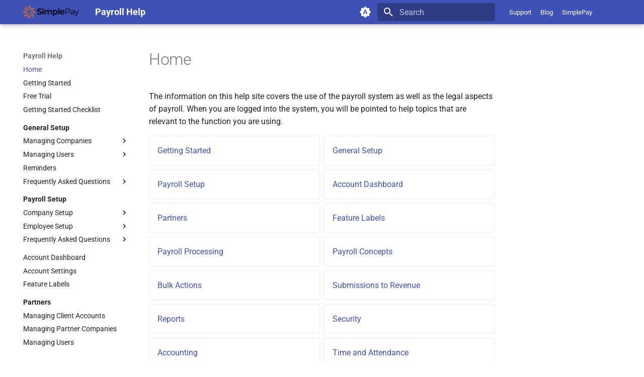

--- FILE ---
content_type: text/html; charset=utf-8
request_url: https://www.simplepay.ie/help/
body_size: 14624
content:

<!doctype html>
<html lang="en" class="no-js">
  <head>
    
      <meta charset="utf-8">
      <meta name="viewport" content="width=device-width,initial-scale=1">
      
      
      
        <link rel="canonical" href="https://www.simplepay.ie/help/">
      
      
      
        <link rel="next" href="getting-started/">
      
      
        
      
      
      <link rel="icon" href="assets/images/favicon.png">
      <meta name="generator" content="mkdocs-1.6.0, mkdocs-material-9.7.1">
    
    
      
        <title>Payroll Help</title>
      
    
    
      <link rel="stylesheet" href="assets/stylesheets/main.484c7ddc.min.css">
      
        
        <link rel="stylesheet" href="assets/stylesheets/palette.ab4e12ef.min.css">
      
      


    
    
      
    
    
      
        
        
        
        <link rel="stylesheet" href="assets/external/fonts.googleapis.com/css.49ea35f2.css">
        <style>:root{--md-text-font:"Roboto";--md-code-font:"Roboto Mono"}</style>
      
    
    
    <script>__md_scope=new URL(".",location),__md_hash=e=>[...e].reduce(((e,_)=>(e<<5)-e+_.charCodeAt(0)),0),__md_get=(e,_=localStorage,t=__md_scope)=>JSON.parse(_.getItem(t.pathname+"."+e)),__md_set=(e,_,t=localStorage,a=__md_scope)=>{try{t.setItem(a.pathname+"."+e,JSON.stringify(_))}catch(e){}}</script>
    
      

    
    
  </head>
  
  
    
    
      
    
    
    
    
    <body dir="ltr" data-md-color-scheme="default" data-md-color-primary="indigo" data-md-color-accent="indigo">
  
    
    <input class="md-toggle" data-md-toggle="drawer" type="checkbox" id="__drawer" autocomplete="off">
    <input class="md-toggle" data-md-toggle="search" type="checkbox" id="__search" autocomplete="off">
    <label class="md-overlay" for="__drawer"></label>
    <div data-md-component="skip">
      
    </div>
    <div data-md-component="announce">
      
    </div>
    
    
      

  

<header class="md-header md-header--shadow" data-md-component="header">
  <nav class="md-header__inner md-grid" aria-label="Header">
    <a href="." title="Payroll Help" class="md-header__button md-logo" aria-label="Payroll Help" data-md-component="logo">
      
  <img src="assets/images/logo.png" alt="logo">

    </a>
    <label class="md-header__button md-icon" for="__drawer">
      
      <svg xmlns="http://www.w3.org/2000/svg" viewBox="0 0 24 24"><path d="M3 6h18v2H3zm0 5h18v2H3zm0 5h18v2H3z"/></svg>
    </label>
    <div class="md-header__title" data-md-component="header-title">
      <div class="md-header__ellipsis">
        <div class="md-header__topic">
          <span class="md-ellipsis">
            Payroll Help
          </span>
        </div>
        <div class="md-header__topic" data-md-component="header-topic">
          <span class="md-ellipsis">
            
              Home
            
          </span>
        </div>
      </div>
    </div>
    
      
        <form class="md-header__option" data-md-component="palette">
  
    
    
    
    <input class="md-option" data-md-color-media="(prefers-color-scheme)" data-md-color-scheme="default" data-md-color-primary="indigo" data-md-color-accent="indigo"  aria-label="Switch to light mode"  type="radio" name="__palette" id="__palette_0">
    
      <label class="md-header__button md-icon" title="Switch to light mode" for="__palette_1" hidden>
        <svg xmlns="http://www.w3.org/2000/svg" viewBox="0 0 24 24"><path d="m14.3 16-.7-2h-3.2l-.7 2H7.8L11 7h2l3.2 9zM20 8.69V4h-4.69L12 .69 8.69 4H4v4.69L.69 12 4 15.31V20h4.69L12 23.31 15.31 20H20v-4.69L23.31 12zm-9.15 3.96h2.3L12 9z"/></svg>
      </label>
    
  
    
    
    
    <input class="md-option" data-md-color-media="(prefers-color-scheme: light)" data-md-color-scheme="default" data-md-color-primary="indigo" data-md-color-accent="indigo"  aria-label="Switch to dark mode"  type="radio" name="__palette" id="__palette_1">
    
      <label class="md-header__button md-icon" title="Switch to dark mode" for="__palette_2" hidden>
        <svg xmlns="http://www.w3.org/2000/svg" viewBox="0 0 24 24"><path d="M12 8a4 4 0 0 0-4 4 4 4 0 0 0 4 4 4 4 0 0 0 4-4 4 4 0 0 0-4-4m0 10a6 6 0 0 1-6-6 6 6 0 0 1 6-6 6 6 0 0 1 6 6 6 6 0 0 1-6 6m8-9.31V4h-4.69L12 .69 8.69 4H4v4.69L.69 12 4 15.31V20h4.69L12 23.31 15.31 20H20v-4.69L23.31 12z"/></svg>
      </label>
    
  
    
    
    
    <input class="md-option" data-md-color-media="(prefers-color-scheme: dark)" data-md-color-scheme="slate" data-md-color-primary="indigo" data-md-color-accent="indigo"  aria-label="Switch to system preference"  type="radio" name="__palette" id="__palette_2">
    
      <label class="md-header__button md-icon" title="Switch to system preference" for="__palette_0" hidden>
        <svg xmlns="http://www.w3.org/2000/svg" viewBox="0 0 24 24"><path d="M12 18c-.89 0-1.74-.2-2.5-.55C11.56 16.5 13 14.42 13 12s-1.44-4.5-3.5-5.45C10.26 6.2 11.11 6 12 6a6 6 0 0 1 6 6 6 6 0 0 1-6 6m8-9.31V4h-4.69L12 .69 8.69 4H4v4.69L.69 12 4 15.31V20h4.69L12 23.31 15.31 20H20v-4.69L23.31 12z"/></svg>
      </label>
    
  
</form>
      
    
    
      <script>var palette=__md_get("__palette");if(palette&&palette.color){if("(prefers-color-scheme)"===palette.color.media){var media=matchMedia("(prefers-color-scheme: light)"),input=document.querySelector(media.matches?"[data-md-color-media='(prefers-color-scheme: light)']":"[data-md-color-media='(prefers-color-scheme: dark)']");palette.color.media=input.getAttribute("data-md-color-media"),palette.color.scheme=input.getAttribute("data-md-color-scheme"),palette.color.primary=input.getAttribute("data-md-color-primary"),palette.color.accent=input.getAttribute("data-md-color-accent")}for(var[key,value]of Object.entries(palette.color))document.body.setAttribute("data-md-color-"+key,value)}</script>
    
    
    
      
      
        <label class="md-header__button md-icon" for="__search">
          
          <svg xmlns="http://www.w3.org/2000/svg" viewBox="0 0 24 24"><path d="M9.5 3A6.5 6.5 0 0 1 16 9.5c0 1.61-.59 3.09-1.56 4.23l.27.27h.79l5 5-1.5 1.5-5-5v-.79l-.27-.27A6.52 6.52 0 0 1 9.5 16 6.5 6.5 0 0 1 3 9.5 6.5 6.5 0 0 1 9.5 3m0 2C7 5 5 7 5 9.5S7 14 9.5 14 14 12 14 9.5 12 5 9.5 5"/></svg>
        </label>
        <div class="md-search" data-md-component="search" role="dialog">
  <label class="md-search__overlay" for="__search"></label>
  <div class="md-search__inner" role="search">
    <form class="md-search__form" name="search">
      <input type="text" class="md-search__input" name="query" aria-label="Search" placeholder="Search" autocapitalize="off" autocorrect="off" autocomplete="off" spellcheck="false" data-md-component="search-query" required>
      <label class="md-search__icon md-icon" for="__search">
        
        <svg xmlns="http://www.w3.org/2000/svg" viewBox="0 0 24 24"><path d="M9.5 3A6.5 6.5 0 0 1 16 9.5c0 1.61-.59 3.09-1.56 4.23l.27.27h.79l5 5-1.5 1.5-5-5v-.79l-.27-.27A6.52 6.52 0 0 1 9.5 16 6.5 6.5 0 0 1 3 9.5 6.5 6.5 0 0 1 9.5 3m0 2C7 5 5 7 5 9.5S7 14 9.5 14 14 12 14 9.5 12 5 9.5 5"/></svg>
        
        <svg xmlns="http://www.w3.org/2000/svg" viewBox="0 0 24 24"><path d="M20 11v2H8l5.5 5.5-1.42 1.42L4.16 12l7.92-7.92L13.5 5.5 8 11z"/></svg>
      </label>
      <nav class="md-search__options" aria-label="Search">
        
          <a href="javascript:void(0)" class="md-search__icon md-icon" title="Share" aria-label="Share" data-clipboard data-clipboard-text="" data-md-component="search-share" tabindex="-1">
            
            <svg xmlns="http://www.w3.org/2000/svg" viewBox="0 0 24 24"><path d="M18 16.08c-.76 0-1.44.3-1.96.77L8.91 12.7c.05-.23.09-.46.09-.7s-.04-.47-.09-.7l7.05-4.11c.54.5 1.25.81 2.04.81a3 3 0 0 0 3-3 3 3 0 0 0-3-3 3 3 0 0 0-3 3c0 .24.04.47.09.7L8.04 9.81C7.5 9.31 6.79 9 6 9a3 3 0 0 0-3 3 3 3 0 0 0 3 3c.79 0 1.5-.31 2.04-.81l7.12 4.15c-.05.21-.08.43-.08.66 0 1.61 1.31 2.91 2.92 2.91s2.92-1.3 2.92-2.91A2.92 2.92 0 0 0 18 16.08"/></svg>
          </a>
        
        <button type="reset" class="md-search__icon md-icon" title="Clear" aria-label="Clear" tabindex="-1">
          
          <svg xmlns="http://www.w3.org/2000/svg" viewBox="0 0 24 24"><path d="M19 6.41 17.59 5 12 10.59 6.41 5 5 6.41 10.59 12 5 17.59 6.41 19 12 13.41 17.59 19 19 17.59 13.41 12z"/></svg>
        </button>
      </nav>
      
        <div class="md-search__suggest" data-md-component="search-suggest"></div>
      
    </form>
    <div class="md-search__output">
      <div class="md-search__scrollwrap" tabindex="0" data-md-scrollfix>
        <div class="md-search-result" data-md-component="search-result">
          <div class="md-search-result__meta">
            Initializing search
          </div>
          <ol class="md-search-result__list" role="presentation"></ol>
        </div>
      </div>
    </div>
  </div>
</div>
      
    
    
      <div class="md-header__source">
        <span class="md-source">
  <a href="https://payroll.simplepay.cloud/messages/new">Support</a>
  &nbsp;&nbsp;&nbsp;&nbsp;
  <a href="https://www.simplepay.ie/help/../blog/">Blog</a>
  &nbsp;&nbsp;&nbsp;&nbsp;
  <a href="https://www.simplepay.ie/help/..">SimplePay</a>
</span>
      </div>
    
  </nav>
  
</header>
    
    <div class="md-container" data-md-component="container">
      
      
        
          
        
      
      <main class="md-main" data-md-component="main">
        <div class="md-main__inner md-grid">
          
            
              
              <div class="md-sidebar md-sidebar--primary" data-md-component="sidebar" data-md-type="navigation" >
                <div class="md-sidebar__scrollwrap">
                  <div class="md-sidebar__inner">
                    



<nav class="md-nav md-nav--primary" aria-label="Navigation" data-md-level="0">
  <label class="md-nav__title" for="__drawer">
    <a href="." title="Payroll Help" class="md-nav__button md-logo" aria-label="Payroll Help" data-md-component="logo">
      
  <img src="assets/images/logo.png" alt="logo">

    </a>
    Payroll Help
  </label>
  
    <div class="md-nav__source">
      <span class="md-source">
  <a href="https://payroll.simplepay.cloud/messages/new">Support</a>
  &nbsp;&nbsp;&nbsp;&nbsp;
  <a href="https://www.simplepay.ie/help/../blog/">Blog</a>
  &nbsp;&nbsp;&nbsp;&nbsp;
  <a href="https://www.simplepay.ie/help/..">SimplePay</a>
</span>
    </div>
  
  <ul class="md-nav__list" data-md-scrollfix>
    
      
      
  
  
    
  
  
  
    <li class="md-nav__item md-nav__item--active">
      
      <input class="md-nav__toggle md-toggle" type="checkbox" id="__toc">
      
      
      
      <a href="." class="md-nav__link md-nav__link--active">
        
  
  
  <span class="md-ellipsis">
    
  
    Home
  

    
  </span>
  
  

      </a>
      
    </li>
  

    
      
      
  
  
  
  
    <li class="md-nav__item">
      <a href="getting-started/" class="md-nav__link">
        
  
  
  <span class="md-ellipsis">
    
  
    Getting Started
  

    
  </span>
  
  

      </a>
    </li>
  

    
      
      
  
  
  
  
    <li class="md-nav__item">
      <a href="free_trial/" class="md-nav__link">
        
  
  
  <span class="md-ellipsis">
    
  
    Free Trial
  

    
  </span>
  
  

      </a>
    </li>
  

    
      
      
  
  
  
  
    <li class="md-nav__item">
      <a href="getting-started-checklist/" class="md-nav__link">
        
  
  
  <span class="md-ellipsis">
    
  
    Getting Started Checklist
  

    
  </span>
  
  

      </a>
    </li>
  

    
      
      
  
  
  
  
    
    
      
        
          
        
      
        
      
        
      
        
      
        
      
    
    
    
      
        
        
      
    
    
    <li class="md-nav__item md-nav__item--section md-nav__item--nested">
      
        
        
        <input class="md-nav__toggle md-toggle " type="checkbox" id="__nav_5" >
        
          
          <div class="md-nav__link md-nav__container">
            <a href="setup/" class="md-nav__link ">
              
  
  
  <span class="md-ellipsis">
    
  
    General Setup
  

    
  </span>
  
  

            </a>
            
              
              <label class="md-nav__link " for="__nav_5" id="__nav_5_label" tabindex="">
                <span class="md-nav__icon md-icon"></span>
              </label>
            
          </div>
        
        <nav class="md-nav" data-md-level="1" aria-labelledby="__nav_5_label" aria-expanded="false">
          <label class="md-nav__title" for="__nav_5">
            <span class="md-nav__icon md-icon"></span>
            
  
    General Setup
  

          </label>
          <ul class="md-nav__list" data-md-scrollfix>
            
              
            
              
                
  
  
  
  
    
    
      
        
          
        
      
        
      
    
    
    
      
    
    
    <li class="md-nav__item md-nav__item--nested">
      
        
        
        <input class="md-nav__toggle md-toggle " type="checkbox" id="__nav_5_2" >
        
          
          <div class="md-nav__link md-nav__container">
            <a href="setup/managing-companies/" class="md-nav__link ">
              
  
  
  <span class="md-ellipsis">
    
  
    Managing Companies
  

    
  </span>
  
  

            </a>
            
              
              <label class="md-nav__link " for="__nav_5_2" id="__nav_5_2_label" tabindex="0">
                <span class="md-nav__icon md-icon"></span>
              </label>
            
          </div>
        
        <nav class="md-nav" data-md-level="2" aria-labelledby="__nav_5_2_label" aria-expanded="false">
          <label class="md-nav__title" for="__nav_5_2">
            <span class="md-nav__icon md-icon"></span>
            
  
    Managing Companies
  

          </label>
          <ul class="md-nav__list" data-md-scrollfix>
            
              
            
              
                
  
  
  
  
    <li class="md-nav__item">
      <a href="setup/managing-companies/transfer-a-company/" class="md-nav__link">
        
  
  
  <span class="md-ellipsis">
    
  
    Transferring a Company to a Different SimplePay Account
  

    
  </span>
  
  

      </a>
    </li>
  

              
            
          </ul>
        </nav>
      
    </li>
  

              
            
              
                
  
  
  
  
    
    
      
        
          
        
      
        
      
        
      
        
      
        
      
        
      
        
      
        
      
        
      
        
      
    
    
    
      
    
    
    <li class="md-nav__item md-nav__item--nested">
      
        
        
        <input class="md-nav__toggle md-toggle " type="checkbox" id="__nav_5_3" >
        
          
          <div class="md-nav__link md-nav__container">
            <a href="setup/managing-users/" class="md-nav__link ">
              
  
  
  <span class="md-ellipsis">
    
  
    Managing Users
  

    
  </span>
  
  

            </a>
            
              
              <label class="md-nav__link " for="__nav_5_3" id="__nav_5_3_label" tabindex="0">
                <span class="md-nav__icon md-icon"></span>
              </label>
            
          </div>
        
        <nav class="md-nav" data-md-level="2" aria-labelledby="__nav_5_3_label" aria-expanded="false">
          <label class="md-nav__title" for="__nav_5_3">
            <span class="md-nav__icon md-icon"></span>
            
  
    Managing Users
  

          </label>
          <ul class="md-nav__list" data-md-scrollfix>
            
              
            
              
                
  
  
  
  
    <li class="md-nav__item">
      <a href="setup/managing-users/add-users/" class="md-nav__link">
        
  
  
  <span class="md-ellipsis">
    
  
    Add Users
  

    
  </span>
  
  

      </a>
    </li>
  

              
            
              
                
  
  
  
  
    <li class="md-nav__item">
      <a href="setup/managing-users/add-api-user/" class="md-nav__link">
        
  
  
  <span class="md-ellipsis">
    
  
    Add API Users
  

    
  </span>
  
  

      </a>
    </li>
  

              
            
              
                
  
  
  
  
    <li class="md-nav__item">
      <a href="setup/managing-users/edit-users/" class="md-nav__link">
        
  
  
  <span class="md-ellipsis">
    
  
    Edit Users
  

    
  </span>
  
  

      </a>
    </li>
  

              
            
              
                
  
  
  
  
    <li class="md-nav__item">
      <a href="setup/managing-users/remove-users/" class="md-nav__link">
        
  
  
  <span class="md-ellipsis">
    
  
    Remove Users
  

    
  </span>
  
  

      </a>
    </li>
  

              
            
              
                
  
  
  
  
    <li class="md-nav__item">
      <a href="setup/managing-users/permission-roles/" class="md-nav__link">
        
  
  
  <span class="md-ellipsis">
    
  
    Roles
  

    
  </span>
  
  

      </a>
    </li>
  

              
            
              
                
  
  
  
  
    <li class="md-nav__item">
      <a href="setup/managing-users/edit-roles/" class="md-nav__link">
        
  
  
  <span class="md-ellipsis">
    
  
    Edit Roles
  

    
  </span>
  
  

      </a>
    </li>
  

              
            
              
                
  
  
  
  
    <li class="md-nav__item">
      <a href="setup/managing-users/restricted-users/" class="md-nav__link">
        
  
  
  <span class="md-ellipsis">
    
  
    Restricted Access
  

    
  </span>
  
  

      </a>
    </li>
  

              
            
              
                
  
  
  
  
    <li class="md-nav__item">
      <a href="setup/managing-users/multiple-roles/" class="md-nav__link">
        
  
  
  <span class="md-ellipsis">
    
  
    Multiple User Roles per Email
  

    
  </span>
  
  

      </a>
    </li>
  

              
            
              
                
  
  
  
  
    <li class="md-nav__item">
      <a href="setup/managing-users/adding-a-dpo-user/" class="md-nav__link">
        
  
  
  <span class="md-ellipsis">
    
  
    Adding a DPO User or an EU Representative
  

    
  </span>
  
  

      </a>
    </li>
  

              
            
          </ul>
        </nav>
      
    </li>
  

              
            
              
                
  
  
  
  
    
    
      
        
          
        
      
    
    
    
      
    
    
    <li class="md-nav__item md-nav__item--nested">
      
        
        
        <input class="md-nav__toggle md-toggle " type="checkbox" id="__nav_5_4" >
        
          
          <div class="md-nav__link md-nav__container">
            <a href="setup/reminders/" class="md-nav__link ">
              
  
  
  <span class="md-ellipsis">
    
  
    Reminders
  

    
  </span>
  
  

            </a>
            
          </div>
        
        <nav class="md-nav" data-md-level="2" aria-labelledby="__nav_5_4_label" aria-expanded="false">
          <label class="md-nav__title" for="__nav_5_4">
            <span class="md-nav__icon md-icon"></span>
            
  
    Reminders
  

          </label>
          <ul class="md-nav__list" data-md-scrollfix>
            
              
            
          </ul>
        </nav>
      
    </li>
  

              
            
              
                
  
  
  
  
    
    
      
        
          
        
      
        
      
        
      
    
    
    
      
    
    
    <li class="md-nav__item md-nav__item--nested">
      
        
        
        <input class="md-nav__toggle md-toggle " type="checkbox" id="__nav_5_5" >
        
          
          <div class="md-nav__link md-nav__container">
            <a href="setup/frequently-asked-questions/" class="md-nav__link ">
              
  
  
  <span class="md-ellipsis">
    
  
    Frequently Asked Questions
  

    
  </span>
  
  

            </a>
            
              
              <label class="md-nav__link " for="__nav_5_5" id="__nav_5_5_label" tabindex="0">
                <span class="md-nav__icon md-icon"></span>
              </label>
            
          </div>
        
        <nav class="md-nav" data-md-level="2" aria-labelledby="__nav_5_5_label" aria-expanded="false">
          <label class="md-nav__title" for="__nav_5_5">
            <span class="md-nav__icon md-icon"></span>
            
  
    Frequently Asked Questions
  

          </label>
          <ul class="md-nav__list" data-md-scrollfix>
            
              
            
              
                
  
  
  
  
    <li class="md-nav__item">
      <a href="setup/frequently-asked-questions/why-cant-i-add-a-company/" class="md-nav__link">
        
  
  
  <span class="md-ellipsis">
    
  
    Why can't I add a company?
  

    
  </span>
  
  

      </a>
    </li>
  

              
            
              
                
  
  
  
  
    <li class="md-nav__item">
      <a href="setup/frequently-asked-questions/is-there-a-quicker-way-to-find-employees-on-simplepay/" class="md-nav__link">
        
  
  
  <span class="md-ellipsis">
    
  
    Is there a quicker way to find employees on SimplePay?
  

    
  </span>
  
  

      </a>
    </li>
  

              
            
          </ul>
        </nav>
      
    </li>
  

              
            
          </ul>
        </nav>
      
    </li>
  

    
      
      
  
  
  
  
    
    
      
        
          
        
      
        
      
        
      
        
      
    
    
    
      
        
        
      
    
    
    <li class="md-nav__item md-nav__item--section md-nav__item--nested">
      
        
        
        <input class="md-nav__toggle md-toggle " type="checkbox" id="__nav_6" >
        
          
          <div class="md-nav__link md-nav__container">
            <a href="payroll-setup/" class="md-nav__link ">
              
  
  
  <span class="md-ellipsis">
    
  
    Payroll Setup
  

    
  </span>
  
  

            </a>
            
              
              <label class="md-nav__link " for="__nav_6" id="__nav_6_label" tabindex="">
                <span class="md-nav__icon md-icon"></span>
              </label>
            
          </div>
        
        <nav class="md-nav" data-md-level="1" aria-labelledby="__nav_6_label" aria-expanded="false">
          <label class="md-nav__title" for="__nav_6">
            <span class="md-nav__icon md-icon"></span>
            
  
    Payroll Setup
  

          </label>
          <ul class="md-nav__list" data-md-scrollfix>
            
              
            
              
                
  
  
  
  
    
    
      
        
          
        
      
        
      
        
      
        
      
        
      
        
      
        
      
        
      
        
      
        
      
        
      
        
      
        
      
        
      
        
      
    
    
    
      
    
    
    <li class="md-nav__item md-nav__item--nested">
      
        
        
        <input class="md-nav__toggle md-toggle " type="checkbox" id="__nav_6_2" >
        
          
          <div class="md-nav__link md-nav__container">
            <a href="payroll-setup/company-setup/" class="md-nav__link ">
              
  
  
  <span class="md-ellipsis">
    
  
    Company Setup
  

    
  </span>
  
  

            </a>
            
              
              <label class="md-nav__link " for="__nav_6_2" id="__nav_6_2_label" tabindex="0">
                <span class="md-nav__icon md-icon"></span>
              </label>
            
          </div>
        
        <nav class="md-nav" data-md-level="2" aria-labelledby="__nav_6_2_label" aria-expanded="false">
          <label class="md-nav__title" for="__nav_6_2">
            <span class="md-nav__icon md-icon"></span>
            
  
    Company Setup
  

          </label>
          <ul class="md-nav__list" data-md-scrollfix>
            
              
            
              
                
  
  
  
  
    <li class="md-nav__item">
      <a href="payroll-setup/company-setup/employer-details/" class="md-nav__link">
        
  
  
  <span class="md-ellipsis">
    
  
    Employer Details
  

    
  </span>
  
  

      </a>
    </li>
  

              
            
              
                
  
  
  
  
    <li class="md-nav__item">
      <a href="payroll-setup/company-setup/employer-filing-details/" class="md-nav__link">
        
  
  
  <span class="md-ellipsis">
    
  
    Employer Filing Details
  

    
  </span>
  
  

      </a>
    </li>
  

              
            
              
                
  
  
  
  
    <li class="md-nav__item">
      <a href="payroll-setup/company-setup/pay-frequencies/" class="md-nav__link">
        
  
  
  <span class="md-ellipsis">
    
  
    Pay Frequencies
  

    
  </span>
  
  

      </a>
    </li>
  

              
            
              
                
  
  
  
  
    <li class="md-nav__item">
      <a href="payroll-setup/company-setup/authorisation-certificates/" class="md-nav__link">
        
  
  
  <span class="md-ellipsis">
    
  
    Authorisation Certificates
  

    
  </span>
  
  

      </a>
    </li>
  

              
            
              
                
  
  
  
  
    <li class="md-nav__item">
      <a href="payroll-setup/company-setup/payslip-settings/" class="md-nav__link">
        
  
  
  <span class="md-ellipsis">
    
  
    Payslip Settings
  

    
  </span>
  
  

      </a>
    </li>
  

              
            
              
                
  
  
  
  
    <li class="md-nav__item">
      <a href="payroll-setup/company-setup/pay-points/" class="md-nav__link">
        
  
  
  <span class="md-ellipsis">
    
  
    Pay Points
  

    
  </span>
  
  

      </a>
    </li>
  

              
            
              
                
  
  
  
  
    <li class="md-nav__item">
      <a href="payroll-setup/company-setup/job-grades/" class="md-nav__link">
        
  
  
  <span class="md-ellipsis">
    
  
    Job Grades
  

    
  </span>
  
  

      </a>
    </li>
  

              
            
              
                
  
  
  
  
    <li class="md-nav__item">
      <a href="payroll-setup/company-setup/custom-items/" class="md-nav__link">
        
  
  
  <span class="md-ellipsis">
    
  
    Custom Items
  

    
  </span>
  
  

      </a>
    </li>
  

              
            
              
                
  
  
  
  
    <li class="md-nav__item">
      <a href="payroll-setup/company-setup/eft-settings/" class="md-nav__link">
        
  
  
  <span class="md-ellipsis">
    
  
    EFT Settings
  

    
  </span>
  
  

      </a>
    </li>
  

              
            
              
                
  
  
  
  
    <li class="md-nav__item">
      <a href="payroll-setup/company-setup/beneficiaries/" class="md-nav__link">
        
  
  
  <span class="md-ellipsis">
    
  
    Beneficiaries
  

    
  </span>
  
  

      </a>
    </li>
  

              
            
              
                
  
  
  
  
    <li class="md-nav__item">
      <a href="payroll-setup/company-setup/templates/" class="md-nav__link">
        
  
  
  <span class="md-ellipsis">
    
  
    Templates
  

    
  </span>
  
  

      </a>
    </li>
  

              
            
              
                
  
  
  
  
    <li class="md-nav__item">
      <a href="payroll-setup/company-setup/formulas/" class="md-nav__link">
        
  
  
  <span class="md-ellipsis">
    
  
    Formulas
  

    
  </span>
  
  

      </a>
    </li>
  

              
            
              
                
  
  
  
  
    <li class="md-nav__item">
      <a href="payroll-setup/company-setup/split-pay-for-custom-leave-types-into-separate-accounts/" class="md-nav__link">
        
  
  
  <span class="md-ellipsis">
    
  
    Split Pay for Custom Leave Types into Separate Accounts
  

    
  </span>
  
  

      </a>
    </li>
  

              
            
              
                
  
  
  
  
    <li class="md-nav__item">
      <a href="payroll-setup/company-setup/brightpay-backup/" class="md-nav__link">
        
  
  
  <span class="md-ellipsis">
    
  
    BrightPay Backup
  

    
  </span>
  
  

      </a>
    </li>
  

              
            
          </ul>
        </nav>
      
    </li>
  

              
            
              
                
  
  
  
  
    
    
      
        
          
        
      
        
      
        
      
        
      
        
      
        
      
        
      
        
      
    
    
    
      
    
    
    <li class="md-nav__item md-nav__item--nested">
      
        
        
        <input class="md-nav__toggle md-toggle " type="checkbox" id="__nav_6_3" >
        
          
          <div class="md-nav__link md-nav__container">
            <a href="payroll-setup/employee-setup/" class="md-nav__link ">
              
  
  
  <span class="md-ellipsis">
    
  
    Employee Setup
  

    
  </span>
  
  

            </a>
            
              
              <label class="md-nav__link " for="__nav_6_3" id="__nav_6_3_label" tabindex="0">
                <span class="md-nav__icon md-icon"></span>
              </label>
            
          </div>
        
        <nav class="md-nav" data-md-level="2" aria-labelledby="__nav_6_3_label" aria-expanded="false">
          <label class="md-nav__title" for="__nav_6_3">
            <span class="md-nav__icon md-icon"></span>
            
  
    Employee Setup
  

          </label>
          <ul class="md-nav__list" data-md-scrollfix>
            
              
            
              
                
  
  
  
  
    <li class="md-nav__item">
      <a href="payroll-setup/employee-setup/add-employees/" class="md-nav__link">
        
  
  
  <span class="md-ellipsis">
    
  
    Add Employees
  

    
  </span>
  
  

      </a>
    </li>
  

              
            
              
                
  
  
  
  
    <li class="md-nav__item">
      <a href="payroll-setup/employee-setup/basic-info/" class="md-nav__link">
        
  
  
  <span class="md-ellipsis">
    
  
    Basic Info
  

    
  </span>
  
  

      </a>
    </li>
  

              
            
              
                
  
  
  
  
    <li class="md-nav__item">
      <a href="payroll-setup/employee-setup/custom-employee-fields/" class="md-nav__link">
        
  
  
  <span class="md-ellipsis">
    
  
    Custom Employee Fields
  

    
  </span>
  
  

      </a>
    </li>
  

              
            
              
                
  
  
  
  
    <li class="md-nav__item">
      <a href="payroll-setup/employee-setup/regular-hours/" class="md-nav__link">
        
  
  
  <span class="md-ellipsis">
    
  
    Regular Hours
  

    
  </span>
  
  

      </a>
    </li>
  

              
            
              
                
  
  
  
  
    <li class="md-nav__item">
      <a href="payroll-setup/employee-setup/rpn-information/" class="md-nav__link">
        
  
  
  <span class="md-ellipsis">
    
  
    RPN Information
  

    
  </span>
  
  

      </a>
    </li>
  

              
            
              
                
  
  
  
  
    <li class="md-nav__item">
      <a href="payroll-setup/employee-setup/take-on-balances/" class="md-nav__link">
        
  
  
  <span class="md-ellipsis">
    
  
    Tax Take-On Balances
  

    
  </span>
  
  

      </a>
    </li>
  

              
            
              
                
  
  
  
  
    <li class="md-nav__item">
      <a href="payroll-setup/employee-setup/tax-information/" class="md-nav__link">
        
  
  
  <span class="md-ellipsis">
    
  
    Tax Information (pre-2019)
  

    
  </span>
  
  

      </a>
    </li>
  

              
            
          </ul>
        </nav>
      
    </li>
  

              
            
              
                
  
  
  
  
    
    
      
        
          
        
      
        
      
        
      
        
      
        
      
        
      
    
    
    
      
    
    
    <li class="md-nav__item md-nav__item--nested">
      
        
        
        <input class="md-nav__toggle md-toggle " type="checkbox" id="__nav_6_4" >
        
          
          <div class="md-nav__link md-nav__container">
            <a href="payroll-setup/faq/" class="md-nav__link ">
              
  
  
  <span class="md-ellipsis">
    
  
    Frequently Asked Questions
  

    
  </span>
  
  

            </a>
            
              
              <label class="md-nav__link " for="__nav_6_4" id="__nav_6_4_label" tabindex="0">
                <span class="md-nav__icon md-icon"></span>
              </label>
            
          </div>
        
        <nav class="md-nav" data-md-level="2" aria-labelledby="__nav_6_4_label" aria-expanded="false">
          <label class="md-nav__title" for="__nav_6_4">
            <span class="md-nav__icon md-icon"></span>
            
  
    Frequently Asked Questions
  

          </label>
          <ul class="md-nav__list" data-md-scrollfix>
            
              
            
              
                
  
  
  
  
    <li class="md-nav__item">
      <a href="payroll-setup/faq/how-do-i-delete-an-employee/" class="md-nav__link">
        
  
  
  <span class="md-ellipsis">
    
  
    How do I delete an employee?
  

    
  </span>
  
  

      </a>
    </li>
  

              
            
              
                
  
  
  
  
    <li class="md-nav__item">
      <a href="payroll-setup/faq/can-i-have-weekly-and-monthly-paid-employees-in-one-company/" class="md-nav__link">
        
  
  
  <span class="md-ellipsis">
    
  
    Can I have weekly and monthly paid employees in one company?
  

    
  </span>
  
  

      </a>
    </li>
  

              
            
              
                
  
  
  
  
    <li class="md-nav__item">
      <a href="payroll-setup/faq/transferring-employees/" class="md-nav__link">
        
  
  
  <span class="md-ellipsis">
    
  
    How do I transfer employees from an old company to a new company?
  

    
  </span>
  
  

      </a>
    </li>
  

              
            
              
                
  
  
  
  
    <li class="md-nav__item">
      <a href="payroll-setup/faq/why-cant-i-capture-take-on-balances-for-an-employee-pre-2019/" class="md-nav__link">
        
  
  
  <span class="md-ellipsis">
    
  
    Why can&#8217;t I capture take-on balances for an employee? (pre-2019)
  

    
  </span>
  
  

      </a>
    </li>
  

              
            
              
                
  
  
  
  
    <li class="md-nav__item">
      <a href="payroll-setup/faq/can-i-use-an-employee-ppsn-more-than-once/" class="md-nav__link">
        
  
  
  <span class="md-ellipsis">
    
  
    Can I use an employee PPSN more than once?
  

    
  </span>
  
  

      </a>
    </li>
  

              
            
          </ul>
        </nav>
      
    </li>
  

              
            
          </ul>
        </nav>
      
    </li>
  

    
      
      
  
  
  
  
    <li class="md-nav__item">
      <a href="account-dashboard/" class="md-nav__link">
        
  
  
  <span class="md-ellipsis">
    
  
    Account Dashboard
  

    
  </span>
  
  

      </a>
    </li>
  

    
      
      
  
  
  
  
    <li class="md-nav__item">
      <a href="account-settings/" class="md-nav__link">
        
  
  
  <span class="md-ellipsis">
    
  
    Account Settings
  

    
  </span>
  
  

      </a>
    </li>
  

    
      
      
  
  
  
  
    <li class="md-nav__item">
      <a href="feature-labels/" class="md-nav__link">
        
  
  
  <span class="md-ellipsis">
    
  
    Feature Labels
  

    
  </span>
  
  

      </a>
    </li>
  

    
      
      
  
  
  
  
    
    
      
        
          
        
      
        
      
        
      
        
      
        
      
    
    
    
      
        
        
      
    
    
    <li class="md-nav__item md-nav__item--section md-nav__item--nested">
      
        
        
        <input class="md-nav__toggle md-toggle " type="checkbox" id="__nav_10" >
        
          
          <div class="md-nav__link md-nav__container">
            <a href="partners/" class="md-nav__link ">
              
  
  
  <span class="md-ellipsis">
    
  
    Partners
  

    
  </span>
  
  

            </a>
            
              
              <label class="md-nav__link " for="__nav_10" id="__nav_10_label" tabindex="">
                <span class="md-nav__icon md-icon"></span>
              </label>
            
          </div>
        
        <nav class="md-nav" data-md-level="1" aria-labelledby="__nav_10_label" aria-expanded="false">
          <label class="md-nav__title" for="__nav_10">
            <span class="md-nav__icon md-icon"></span>
            
  
    Partners
  

          </label>
          <ul class="md-nav__list" data-md-scrollfix>
            
              
            
              
                
  
  
  
  
    <li class="md-nav__item">
      <a href="partners/managing-client-accounts/" class="md-nav__link">
        
  
  
  <span class="md-ellipsis">
    
  
    Managing Client Accounts
  

    
  </span>
  
  

      </a>
    </li>
  

              
            
              
                
  
  
  
  
    <li class="md-nav__item">
      <a href="partners/managing-partner-companies/" class="md-nav__link">
        
  
  
  <span class="md-ellipsis">
    
  
    Managing Partner Companies
  

    
  </span>
  
  

      </a>
    </li>
  

              
            
              
                
  
  
  
  
    <li class="md-nav__item">
      <a href="partners/managing-users/" class="md-nav__link">
        
  
  
  <span class="md-ellipsis">
    
  
    Managing Users
  

    
  </span>
  
  

      </a>
    </li>
  

              
            
              
                
  
  
  
  
    <li class="md-nav__item">
      <a href="partners/dashboard/" class="md-nav__link">
        
  
  
  <span class="md-ellipsis">
    
  
    Partner Dashboard
  

    
  </span>
  
  

      </a>
    </li>
  

              
            
          </ul>
        </nav>
      
    </li>
  

    
      
      
  
  
  
  
    
    
      
        
          
        
      
        
      
        
      
        
      
        
      
        
      
        
      
        
      
        
      
        
      
        
      
        
      
        
      
    
    
    
      
        
        
      
    
    
    <li class="md-nav__item md-nav__item--section md-nav__item--nested">
      
        
        
        <input class="md-nav__toggle md-toggle " type="checkbox" id="__nav_11" >
        
          
          <div class="md-nav__link md-nav__container">
            <a href="payroll-processing/" class="md-nav__link ">
              
  
  
  <span class="md-ellipsis">
    
  
    Payroll Processing
  

    
  </span>
  
  

            </a>
            
              
              <label class="md-nav__link " for="__nav_11" id="__nav_11_label" tabindex="">
                <span class="md-nav__icon md-icon"></span>
              </label>
            
          </div>
        
        <nav class="md-nav" data-md-level="1" aria-labelledby="__nav_11_label" aria-expanded="false">
          <label class="md-nav__title" for="__nav_11">
            <span class="md-nav__icon md-icon"></span>
            
  
    Payroll Processing
  

          </label>
          <ul class="md-nav__list" data-md-scrollfix>
            
              
            
              
                
  
  
  
  
    <li class="md-nav__item">
      <a href="payroll-processing/payslip-basics/" class="md-nav__link">
        
  
  
  <span class="md-ellipsis">
    
  
    Payslip Basics
  

    
  </span>
  
  

      </a>
    </li>
  

              
            
              
                
  
  
  
  
    <li class="md-nav__item">
      <a href="payroll-processing/entering-employee-hours/" class="md-nav__link">
        
  
  
  <span class="md-ellipsis">
    
  
    Entering Employee Hours
  

    
  </span>
  
  

      </a>
    </li>
  

              
            
              
                
  
  
  
  
    <li class="md-nav__item">
      <a href="payroll-processing/notes/" class="md-nav__link">
        
  
  
  <span class="md-ellipsis">
    
  
    Notes
  

    
  </span>
  
  

      </a>
    </li>
  

              
            
              
                
  
  
  
  
    <li class="md-nav__item">
      <a href="payroll-processing/pay-runs/" class="md-nav__link">
        
  
  
  <span class="md-ellipsis">
    
  
    Pay Runs
  

    
  </span>
  
  

      </a>
    </li>
  

              
            
              
                
  
  
  
  
    <li class="md-nav__item">
      <a href="payroll-processing/add-a-payslip/" class="md-nav__link">
        
  
  
  <span class="md-ellipsis">
    
  
    Add a Payslip
  

    
  </span>
  
  

      </a>
    </li>
  

              
            
              
                
  
  
  
  
    
    
      
        
          
        
      
        
      
        
      
        
      
        
      
        
      
        
      
        
      
        
      
        
      
        
      
        
      
        
      
        
      
        
      
        
      
    
    
    
      
    
    
    <li class="md-nav__item md-nav__item--nested">
      
        
        
        <input class="md-nav__toggle md-toggle " type="checkbox" id="__nav_11_7" >
        
          
          <div class="md-nav__link md-nav__container">
            <a href="payroll-processing/system-items/" class="md-nav__link ">
              
  
  
  <span class="md-ellipsis">
    
  
    System Items
  

    
  </span>
  
  

            </a>
            
              
              <label class="md-nav__link " for="__nav_11_7" id="__nav_11_7_label" tabindex="0">
                <span class="md-nav__icon md-icon"></span>
              </label>
            
          </div>
        
        <nav class="md-nav" data-md-level="2" aria-labelledby="__nav_11_7_label" aria-expanded="false">
          <label class="md-nav__title" for="__nav_11_7">
            <span class="md-nav__icon md-icon"></span>
            
  
    System Items
  

          </label>
          <ul class="md-nav__list" data-md-scrollfix>
            
              
            
              
                
  
  
  
  
    
    
      
        
          
        
      
        
      
        
      
        
      
    
    
    
      
    
    
    <li class="md-nav__item md-nav__item--nested">
      
        
        
        <input class="md-nav__toggle md-toggle " type="checkbox" id="__nav_11_7_2" >
        
          
          <div class="md-nav__link md-nav__container">
            <a href="payroll-processing/system-items/employment-wage-subsidy-scheme/" class="md-nav__link ">
              
  
  
  <span class="md-ellipsis">
    
  
    Employment Wage Subsidy Scheme
  

    
  </span>
  
  

            </a>
            
              
              <label class="md-nav__link " for="__nav_11_7_2" id="__nav_11_7_2_label" tabindex="0">
                <span class="md-nav__icon md-icon"></span>
              </label>
            
          </div>
        
        <nav class="md-nav" data-md-level="3" aria-labelledby="__nav_11_7_2_label" aria-expanded="false">
          <label class="md-nav__title" for="__nav_11_7_2">
            <span class="md-nav__icon md-icon"></span>
            
  
    Employment Wage Subsidy Scheme
  

          </label>
          <ul class="md-nav__list" data-md-scrollfix>
            
              
            
              
                
  
  
  
  
    <li class="md-nav__item">
      <a href="payroll-processing/system-items/employment-wage-subsidy-scheme/ewss-system-navigation/" class="md-nav__link">
        
  
  
  <span class="md-ellipsis">
    
  
    EWSS System Navigation
  

    
  </span>
  
  

      </a>
    </li>
  

              
            
              
                
  
  
  
  
    <li class="md-nav__item">
      <a href="payroll-processing/system-items/employment-wage-subsidy-scheme/employment-wage-subsidy-scheme/" class="md-nav__link">
        
  
  
  <span class="md-ellipsis">
    
  
    EWSS – Normal
  

    
  </span>
  
  

      </a>
    </li>
  

              
            
              
                
  
  
  
  
    <li class="md-nav__item">
      <a href="payroll-processing/system-items/employment-wage-subsidy-scheme/ewss-public-health-restrictions/" class="md-nav__link">
        
  
  
  <span class="md-ellipsis">
    
  
    EWSS &#8211; Public Health Restrictions
  

    
  </span>
  
  

      </a>
    </li>
  

              
            
          </ul>
        </nav>
      
    </li>
  

              
            
              
                
  
  
  
  
    <li class="md-nav__item">
      <a href="payroll-processing/system-items/savings/" class="md-nav__link">
        
  
  
  <span class="md-ellipsis">
    
  
    Savings
  

    
  </span>
  
  

      </a>
    </li>
  

              
            
              
                
  
  
  
  
    <li class="md-nav__item">
      <a href="payroll-processing/system-items/covid-refund-scheme/" class="md-nav__link">
        
  
  
  <span class="md-ellipsis">
    
  
    COVID-19 Employer Refund Scheme
  

    
  </span>
  
  

      </a>
    </li>
  

              
            
              
                
  
  
  
  
    <li class="md-nav__item">
      <a href="payroll-processing/system-items/temporary-covid-19-wage-subsidy-scheme/" class="md-nav__link">
        
  
  
  <span class="md-ellipsis">
    
  
    Temporary COVID-19 Wage Subsidy Scheme
  

    
  </span>
  
  

      </a>
    </li>
  

              
            
              
                
  
  
  
  
    <li class="md-nav__item">
      <a href="payroll-processing/system-items/medical-insurance/" class="md-nav__link">
        
  
  
  <span class="md-ellipsis">
    
  
    Medical Insurance
  

    
  </span>
  
  

      </a>
    </li>
  

              
            
              
                
  
  
  
  
    <li class="md-nav__item">
      <a href="payroll-processing/system-items/pension/" class="md-nav__link">
        
  
  
  <span class="md-ellipsis">
    
  
    Pension
  

    
  </span>
  
  

      </a>
    </li>
  

              
            
              
                
  
  
  
  
    
    
      
        
      
        
      
        
      
    
    
    
      
    
    
    <li class="md-nav__item md-nav__item--nested">
      
        
        
        <input class="md-nav__toggle md-toggle " type="checkbox" id="__nav_11_7_8" >
        
          
          <label class="md-nav__link" for="__nav_11_7_8" id="__nav_11_7_8_label" tabindex="0">
            
  
  
  <span class="md-ellipsis">
    
  
    Auto-Enrolment
  

    
  </span>
  
  

            <span class="md-nav__icon md-icon"></span>
          </label>
        
        <nav class="md-nav" data-md-level="3" aria-labelledby="__nav_11_7_8_label" aria-expanded="false">
          <label class="md-nav__title" for="__nav_11_7_8">
            <span class="md-nav__icon md-icon"></span>
            
  
    Auto-Enrolment
  

          </label>
          <ul class="md-nav__list" data-md-scrollfix>
            
              
                
  
  
  
  
    <li class="md-nav__item">
      <a href="payroll-processing/system-items/auto-enrolment/auto-enrolment-pension/" class="md-nav__link">
        
  
  
  <span class="md-ellipsis">
    
  
    Auto-Enrolment (MyFutureFund)
  

    
  </span>
  
  

      </a>
    </li>
  

              
            
              
                
  
  
  
  
    <li class="md-nav__item">
      <a href="payroll-processing/system-items/auto-enrolment/auto-enrolment-submission-guidelines/" class="md-nav__link">
        
  
  
  <span class="md-ellipsis">
    
  
    Auto-Enrolment (MyFutureFund) Submission Guidelines
  

    
  </span>
  
  

      </a>
    </li>
  

              
            
              
                
  
  
  
  
    <li class="md-nav__item">
      <a href="payroll-processing/system-items/auto-enrolment/auto-enrolment-submission-errors/" class="md-nav__link">
        
  
  
  <span class="md-ellipsis">
    
  
    Auto-Enrolment (MyFutureFund) Submission Errors
  

    
  </span>
  
  

      </a>
    </li>
  

              
            
          </ul>
        </nav>
      
    </li>
  

              
            
              
                
  
  
  
  
    <li class="md-nav__item">
      <a href="payroll-processing/system-items/employer-loans/" class="md-nav__link">
        
  
  
  <span class="md-ellipsis">
    
  
    Employer Loans
  

    
  </span>
  
  

      </a>
    </li>
  

              
            
              
                
  
  
  
  
    <li class="md-nav__item">
      <a href="payroll-processing/system-items/termination-lump-sums/" class="md-nav__link">
        
  
  
  <span class="md-ellipsis">
    
  
    Termination Lump Sums
  

    
  </span>
  
  

      </a>
    </li>
  

              
            
              
                
  
  
  
  
    <li class="md-nav__item">
      <a href="payroll-processing/system-items/illness-benefit/" class="md-nav__link">
        
  
  
  <span class="md-ellipsis">
    
  
    Illness Benefit
  

    
  </span>
  
  

      </a>
    </li>
  

              
            
              
                
  
  
  
  
    <li class="md-nav__item">
      <a href="payroll-processing/system-items/annual-bonus/" class="md-nav__link">
        
  
  
  <span class="md-ellipsis">
    
  
    Annual Bonus
  

    
  </span>
  
  

      </a>
    </li>
  

              
            
              
                
  
  
  
  
    <li class="md-nav__item">
      <a href="payroll-processing/system-items-income/paying-out-accumulated-leave/" class="md-nav__link">
        
  
  
  <span class="md-ellipsis">
    
  
    Leave Paid Out
  

    
  </span>
  
  

      </a>
    </li>
  

              
            
              
                
  
  
  
  
    <li class="md-nav__item">
      <a href="payroll-processing/system-items/bike-to-work-salary-sacrifice/" class="md-nav__link">
        
  
  
  <span class="md-ellipsis">
    
  
    Bike to Work &#8211; Salary Sacrifice
  

    
  </span>
  
  

      </a>
    </li>
  

              
            
              
                
  
  
  
  
    <li class="md-nav__item">
      <a href="payroll-processing/system-items/permanent-health-insurance/" class="md-nav__link">
        
  
  
  <span class="md-ellipsis">
    
  
    Permanent Health Insurance
  

    
  </span>
  
  

      </a>
    </li>
  

              
            
              
                
  
  
  
  
    <li class="md-nav__item">
      <a href="payroll-processing/system-items/travel-passes-salary-sacrifice/" class="md-nav__link">
        
  
  
  <span class="md-ellipsis">
    
  
    Travel Passes &#8211; Salary Sacrifice
  

    
  </span>
  
  

      </a>
    </li>
  

              
            
          </ul>
        </nav>
      
    </li>
  

              
            
              
                
  
  
  
  
    
    
      
        
          
        
      
        
      
        
      
        
      
    
    
    
      
    
    
    <li class="md-nav__item md-nav__item--nested">
      
        
        
        <input class="md-nav__toggle md-toggle " type="checkbox" id="__nav_11_8" >
        
          
          <div class="md-nav__link md-nav__container">
            <a href="payroll-processing/service-periods/" class="md-nav__link ">
              
  
  
  <span class="md-ellipsis">
    
  
    Service Periods
  

    
  </span>
  
  

            </a>
            
              
              <label class="md-nav__link " for="__nav_11_8" id="__nav_11_8_label" tabindex="0">
                <span class="md-nav__icon md-icon"></span>
              </label>
            
          </div>
        
        <nav class="md-nav" data-md-level="2" aria-labelledby="__nav_11_8_label" aria-expanded="false">
          <label class="md-nav__title" for="__nav_11_8">
            <span class="md-nav__icon md-icon"></span>
            
  
    Service Periods
  

          </label>
          <ul class="md-nav__list" data-md-scrollfix>
            
              
            
              
                
  
  
  
  
    <li class="md-nav__item">
      <a href="payroll-processing/service-periods/ending-an-employees-service/" class="md-nav__link">
        
  
  
  <span class="md-ellipsis">
    
  
    Ending an Employee's Service
  

    
  </span>
  
  

      </a>
    </li>
  

              
            
              
                
  
  
  
  
    <li class="md-nav__item">
      <a href="payroll-processing/service-periods/payments-on-or-after-termination/" class="md-nav__link">
        
  
  
  <span class="md-ellipsis">
    
  
    Payments on or after termination
  

    
  </span>
  
  

      </a>
    </li>
  

              
            
              
                
  
  
  
  
    <li class="md-nav__item">
      <a href="payroll-processing/service-periods/termination-preferences/" class="md-nav__link">
        
  
  
  <span class="md-ellipsis">
    
  
    Termination Preferences
  

    
  </span>
  
  

      </a>
    </li>
  

              
            
          </ul>
        </nav>
      
    </li>
  

              
            
              
                
  
  
  
  
    <li class="md-nav__item">
      <a href="payroll-processing/weekly-tax-calendar/" class="md-nav__link">
        
  
  
  <span class="md-ellipsis">
    
  
    Weekly Tax Calendar
  

    
  </span>
  
  

      </a>
    </li>
  

              
            
              
                
  
  
  
  
    
    
      
        
          
        
      
        
      
        
      
    
    
    
      
    
    
    <li class="md-nav__item md-nav__item--nested">
      
        
        
        <input class="md-nav__toggle md-toggle " type="checkbox" id="__nav_11_10" >
        
          
          <div class="md-nav__link md-nav__container">
            <a href="payroll-processing/additional-topics/" class="md-nav__link ">
              
  
  
  <span class="md-ellipsis">
    
  
    Additional Topics
  

    
  </span>
  
  

            </a>
            
              
              <label class="md-nav__link " for="__nav_11_10" id="__nav_11_10_label" tabindex="0">
                <span class="md-nav__icon md-icon"></span>
              </label>
            
          </div>
        
        <nav class="md-nav" data-md-level="2" aria-labelledby="__nav_11_10_label" aria-expanded="false">
          <label class="md-nav__title" for="__nav_11_10">
            <span class="md-nav__icon md-icon"></span>
            
  
    Additional Topics
  

          </label>
          <ul class="md-nav__list" data-md-scrollfix>
            
              
            
              
                
  
  
  
  
    <li class="md-nav__item">
      <a href="payroll-processing/additional-topics/exclusion-orders/" class="md-nav__link">
        
  
  
  <span class="md-ellipsis">
    
  
    Exclusion Orders
  

    
  </span>
  
  

      </a>
    </li>
  

              
            
              
                
  
  
  
  
    <li class="md-nav__item">
      <a href="payroll-processing/additional-topics/changing-payslip-dates/" class="md-nav__link">
        
  
  
  <span class="md-ellipsis">
    
  
    Changing Payslip Dates
  

    
  </span>
  
  

      </a>
    </li>
  

              
            
          </ul>
        </nav>
      
    </li>
  

              
            
              
                
  
  
  
  
    
    
      
        
          
        
      
        
      
        
      
        
      
        
      
        
      
        
      
        
      
        
      
        
      
        
      
        
      
    
    
    
      
    
    
    <li class="md-nav__item md-nav__item--nested">
      
        
        
        <input class="md-nav__toggle md-toggle " type="checkbox" id="__nav_11_11" >
        
          
          <div class="md-nav__link md-nav__container">
            <a href="payroll-processing/faq/" class="md-nav__link ">
              
  
  
  <span class="md-ellipsis">
    
  
    Frequently Asked Questions
  

    
  </span>
  
  

            </a>
            
              
              <label class="md-nav__link " for="__nav_11_11" id="__nav_11_11_label" tabindex="0">
                <span class="md-nav__icon md-icon"></span>
              </label>
            
          </div>
        
        <nav class="md-nav" data-md-level="2" aria-labelledby="__nav_11_11_label" aria-expanded="false">
          <label class="md-nav__title" for="__nav_11_11">
            <span class="md-nav__icon md-icon"></span>
            
  
    Frequently Asked Questions
  

          </label>
          <ul class="md-nav__list" data-md-scrollfix>
            
              
            
              
                
  
  
  
  
    <li class="md-nav__item">
      <a href="payroll-processing/faq/how-does-the-pro-rata-calculation-work/" class="md-nav__link">
        
  
  
  <span class="md-ellipsis">
    
  
    How does the pro-rata calculation work?
  

    
  </span>
  
  

      </a>
    </li>
  

              
            
              
                
  
  
  
  
    <li class="md-nav__item">
      <a href="payroll-processing/faq/how-do-i-capture-daily-paid-employees/" class="md-nav__link">
        
  
  
  <span class="md-ellipsis">
    
  
    How do I capture daily paid employees?
  

    
  </span>
  
  

      </a>
    </li>
  

              
            
              
                
  
  
  
  
    <li class="md-nav__item">
      <a href="payroll-processing/faq/why-cant-i-finalise-my-payslip/" class="md-nav__link">
        
  
  
  <span class="md-ellipsis">
    
  
    Why can't I finalise my payslip?
  

    
  </span>
  
  

      </a>
    </li>
  

              
            
              
                
  
  
  
  
    <li class="md-nav__item">
      <a href="payroll-processing/faq/how-do-i-roll-over/" class="md-nav__link">
        
  
  
  <span class="md-ellipsis">
    
  
    How do I roll over to next pay period or tax year?
  

    
  </span>
  
  

      </a>
    </li>
  

              
            
              
                
  
  
  
  
    <li class="md-nav__item">
      <a href="payroll-processing/faq/can-i-split-a-pay-run-according-to-payment-date/" class="md-nav__link">
        
  
  
  <span class="md-ellipsis">
    
  
    Can I split a pay run according to payment date?
  

    
  </span>
  
  

      </a>
    </li>
  

              
            
              
                
  
  
  
  
    <li class="md-nav__item">
      <a href="payroll-processing/faq/how-can-i-see-when-i-need-to-pay-employees/" class="md-nav__link">
        
  
  
  <span class="md-ellipsis">
    
  
    How can I see when I need to pay employees?
  

    
  </span>
  
  

      </a>
    </li>
  

              
            
              
                
  
  
  
  
    <li class="md-nav__item">
      <a href="payroll-processing/faq/why-cant-i-remove-an-employer-loan-from-a-payslip-until-the-balance-is-settled/" class="md-nav__link">
        
  
  
  <span class="md-ellipsis">
    
  
    Why can’t I remove an Employer Loan from a payslip until the balance is settled?
  

    
  </span>
  
  

      </a>
    </li>
  

              
            
              
                
  
  
  
  
    <li class="md-nav__item">
      <a href="payroll-processing/faq/loan-repayments-outside-of-payroll/" class="md-nav__link">
        
  
  
  <span class="md-ellipsis">
    
  
    My employee repaid their loan outside of payroll. How do I record this so that I can remove the Employer Loan?
  

    
  </span>
  
  

      </a>
    </li>
  

              
            
              
                
  
  
  
  
    <li class="md-nav__item">
      <a href="payroll-processing/faq/why-cant-i-remove-savings-from-the-payslip-until-the-balance-is-paid-out/" class="md-nav__link">
        
  
  
  <span class="md-ellipsis">
    
  
    Why can’t I remove Savings from the payslip until the balance is paid out?
  

    
  </span>
  
  

      </a>
    </li>
  

              
            
              
                
  
  
  
  
    <li class="md-nav__item">
      <a href="payroll-processing/faq/savings-payout-outside-of-payroll/" class="md-nav__link">
        
  
  
  <span class="md-ellipsis">
    
  
    I paid out my employee's savings outside of payroll. How do I indicate this on SimplePay so that I can remove the Savings item?
  

    
  </span>
  
  

      </a>
    </li>
  

              
            
              
                
  
  
  
  
    <li class="md-nav__item">
      <a href="payroll-processing/faq/how-can-i-record-paid-sick-leave-on-simplepay/" class="md-nav__link">
        
  
  
  <span class="md-ellipsis">
    
  
    How can I record paid sick leave on SimplePay?
  

    
  </span>
  
  

      </a>
    </li>
  

              
            
          </ul>
        </nav>
      
    </li>
  

              
            
              
                
  
  
  
  
    <li class="md-nav__item">
      <a href="payroll-processing/goal-seek/" class="md-nav__link">
        
  
  
  <span class="md-ellipsis">
    
  
    Goal Seek
  

    
  </span>
  
  

      </a>
    </li>
  

              
            
              
                
  
  
  
  
    
    
      
        
          
        
      
        
      
        
      
        
      
        
      
    
    
    
      
    
    
    <li class="md-nav__item md-nav__item--nested">
      
        
        
        <input class="md-nav__toggle md-toggle " type="checkbox" id="__nav_11_13" >
        
          
          <div class="md-nav__link md-nav__container">
            <a href="payroll-processing/enhanced-reporting-requirements-err/" class="md-nav__link ">
              
  
  
  <span class="md-ellipsis">
    
  
    Enhanced Reporting Requirements (ERR)
  

    
  </span>
  
  

            </a>
            
              
              <label class="md-nav__link " for="__nav_11_13" id="__nav_11_13_label" tabindex="0">
                <span class="md-nav__icon md-icon"></span>
              </label>
            
          </div>
        
        <nav class="md-nav" data-md-level="2" aria-labelledby="__nav_11_13_label" aria-expanded="false">
          <label class="md-nav__title" for="__nav_11_13">
            <span class="md-nav__icon md-icon"></span>
            
  
    Enhanced Reporting Requirements (ERR)
  

          </label>
          <ul class="md-nav__list" data-md-scrollfix>
            
              
            
              
                
  
  
  
  
    <li class="md-nav__item">
      <a href="payroll-processing/enhanced-reporting-requirements-err/using-err-items/" class="md-nav__link">
        
  
  
  <span class="md-ellipsis">
    
  
    Using ERR Items
  

    
  </span>
  
  

      </a>
    </li>
  

              
            
              
                
  
  
  
  
    <li class="md-nav__item">
      <a href="payroll-processing/enhanced-reporting-requirements-err/the-small-benefit-exemption-sbe-examples/" class="md-nav__link">
        
  
  
  <span class="md-ellipsis">
    
  
    The Small Benefit Exemption (SBE) &#8211; Examples
  

    
  </span>
  
  

      </a>
    </li>
  

              
            
              
                
  
  
  
  
    <li class="md-nav__item">
      <a href="payroll-processing/enhanced-reporting-requirements-err/frequently-asked-questions/" class="md-nav__link">
        
  
  
  <span class="md-ellipsis">
    
  
    Frequently Asked Questions (from Revenue)
  

    
  </span>
  
  

      </a>
    </li>
  

              
            
              
                
  
  
  
  
    
    
      
        
          
        
      
        
      
        
      
        
      
        
      
        
      
    
    
    
      
    
    
    <li class="md-nav__item md-nav__item--nested">
      
        
        
        <input class="md-nav__toggle md-toggle " type="checkbox" id="__nav_11_13_5" >
        
          
          <div class="md-nav__link md-nav__container">
            <a href="payroll-processing/enhanced-reporting-requirements-err/other-frequently-asked-questions/" class="md-nav__link ">
              
  
  
  <span class="md-ellipsis">
    
  
    Frequently Asked Questions
  

    
  </span>
  
  

            </a>
            
              
              <label class="md-nav__link " for="__nav_11_13_5" id="__nav_11_13_5_label" tabindex="0">
                <span class="md-nav__icon md-icon"></span>
              </label>
            
          </div>
        
        <nav class="md-nav" data-md-level="3" aria-labelledby="__nav_11_13_5_label" aria-expanded="false">
          <label class="md-nav__title" for="__nav_11_13_5">
            <span class="md-nav__icon md-icon"></span>
            
  
    Frequently Asked Questions
  

          </label>
          <ul class="md-nav__list" data-md-scrollfix>
            
              
            
              
                
  
  
  
  
    <li class="md-nav__item">
      <a href="payroll-processing/enhanced-reporting-requirements-err/other-frequently-asked-questions/can-i-have-multiple-remote-working-daily-allowance-rates/" class="md-nav__link">
        
  
  
  <span class="md-ellipsis">
    
  
    Can I have multiple Remote Working Daily Allowance rates?
  

    
  </span>
  
  

      </a>
    </li>
  

              
            
              
                
  
  
  
  
    <li class="md-nav__item">
      <a href="payroll-processing/enhanced-reporting-requirements-err/other-frequently-asked-questions/should-i-include-zero-value-err-items-in-my-submission/" class="md-nav__link">
        
  
  
  <span class="md-ellipsis">
    
  
    Should I include zero-value ERR items in my submission?
  

    
  </span>
  
  

      </a>
    </li>
  

              
            
              
                
  
  
  
  
    <li class="md-nav__item">
      <a href="payroll-processing/enhanced-reporting-requirements-err/other-frequently-asked-questions/have-my-certificates-been-changed-or-updated-for-err/" class="md-nav__link">
        
  
  
  <span class="md-ellipsis">
    
  
    Have my certificates been changed (or updated) for ERR?
  

    
  </span>
  
  

      </a>
    </li>
  

              
            
              
                
  
  
  
  
    <li class="md-nav__item">
      <a href="payroll-processing/enhanced-reporting-requirements-err/other-frequently-asked-questions/are-there-restrictions-on-agent-certificates/" class="md-nav__link">
        
  
  
  <span class="md-ellipsis">
    
  
    Are there restrictions on agent certificates?
  

    
  </span>
  
  

      </a>
    </li>
  

              
            
              
                
  
  
  
  
    <li class="md-nav__item">
      <a href="payroll-processing/enhanced-reporting-requirements-err/other-frequently-asked-questions/should-i-maintain-records-of-err-items/" class="md-nav__link">
        
  
  
  <span class="md-ellipsis">
    
  
    Should I maintain records of ERR items?
  

    
  </span>
  
  

      </a>
    </li>
  

              
            
          </ul>
        </nav>
      
    </li>
  

              
            
          </ul>
        </nav>
      
    </li>
  

              
            
          </ul>
        </nav>
      
    </li>
  

    
      
      
  
  
  
  
    
    
      
        
          
        
      
        
      
        
      
        
      
        
      
        
      
        
      
        
      
        
      
    
    
    
      
        
        
      
    
    
    <li class="md-nav__item md-nav__item--section md-nav__item--nested">
      
        
        
        <input class="md-nav__toggle md-toggle " type="checkbox" id="__nav_12" >
        
          
          <div class="md-nav__link md-nav__container">
            <a href="payroll-concepts/" class="md-nav__link ">
              
  
  
  <span class="md-ellipsis">
    
  
    Payroll Concepts
  

    
  </span>
  
  

            </a>
            
              
              <label class="md-nav__link " for="__nav_12" id="__nav_12_label" tabindex="">
                <span class="md-nav__icon md-icon"></span>
              </label>
            
          </div>
        
        <nav class="md-nav" data-md-level="1" aria-labelledby="__nav_12_label" aria-expanded="false">
          <label class="md-nav__title" for="__nav_12">
            <span class="md-nav__icon md-icon"></span>
            
  
    Payroll Concepts
  

          </label>
          <ul class="md-nav__list" data-md-scrollfix>
            
              
            
              
                
  
  
  
  
    <li class="md-nav__item">
      <a href="payroll-concepts/tax-bases/" class="md-nav__link">
        
  
  
  <span class="md-ellipsis">
    
  
    Tax Bases
  

    
  </span>
  
  

      </a>
    </li>
  

              
            
              
                
  
  
  
  
    
    
      
        
          
        
      
        
      
        
      
        
      
    
    
    
      
    
    
    <li class="md-nav__item md-nav__item--nested">
      
        
        
        <input class="md-nav__toggle md-toggle " type="checkbox" id="__nav_12_3" >
        
          
          <div class="md-nav__link md-nav__container">
            <a href="payroll-concepts/statutory-deductions-and-contributions/" class="md-nav__link ">
              
  
  
  <span class="md-ellipsis">
    
  
    Statutory Deductions and Contributions
  

    
  </span>
  
  

            </a>
            
              
              <label class="md-nav__link " for="__nav_12_3" id="__nav_12_3_label" tabindex="0">
                <span class="md-nav__icon md-icon"></span>
              </label>
            
          </div>
        
        <nav class="md-nav" data-md-level="2" aria-labelledby="__nav_12_3_label" aria-expanded="false">
          <label class="md-nav__title" for="__nav_12_3">
            <span class="md-nav__icon md-icon"></span>
            
  
    Statutory Deductions and Contributions
  

          </label>
          <ul class="md-nav__list" data-md-scrollfix>
            
              
            
              
                
  
  
  
  
    <li class="md-nav__item">
      <a href="payroll-concepts/statutory-deductions-and-contributions/paye/" class="md-nav__link">
        
  
  
  <span class="md-ellipsis">
    
  
    PAYE
  

    
  </span>
  
  

      </a>
    </li>
  

              
            
              
                
  
  
  
  
    <li class="md-nav__item">
      <a href="payroll-concepts/statutory-deductions-and-contributions/usc/" class="md-nav__link">
        
  
  
  <span class="md-ellipsis">
    
  
    USC
  

    
  </span>
  
  

      </a>
    </li>
  

              
            
              
                
  
  
  
  
    <li class="md-nav__item">
      <a href="payroll-concepts/statutory-deductions-and-contributions/prsi/" class="md-nav__link">
        
  
  
  <span class="md-ellipsis">
    
  
    PRSI
  

    
  </span>
  
  

      </a>
    </li>
  

              
            
          </ul>
        </nav>
      
    </li>
  

              
            
              
                
  
  
  
  
    <li class="md-nav__item">
      <a href="payroll-concepts/pay-related-calculations/leave-pay/" class="md-nav__link">
        
  
  
  <span class="md-ellipsis">
    
  
    Leave Pay
  

    
  </span>
  
  

      </a>
    </li>
  

              
            
              
                
  
  
  
  
    <li class="md-nav__item">
      <a href="payroll-concepts/bike-to-work/" class="md-nav__link">
        
  
  
  <span class="md-ellipsis">
    
  
    Bike to Work
  

    
  </span>
  
  

      </a>
    </li>
  

              
            
              
                
  
  
  
  
    <li class="md-nav__item">
      <a href="payroll-concepts/week-53/" class="md-nav__link">
        
  
  
  <span class="md-ellipsis">
    
  
    Week 53
  

    
  </span>
  
  

      </a>
    </li>
  

              
            
              
                
  
  
  
  
    <li class="md-nav__item">
      <a href="payroll-concepts/travel-passes/" class="md-nav__link">
        
  
  
  <span class="md-ellipsis">
    
  
    Travel Passes
  

    
  </span>
  
  

      </a>
    </li>
  

              
            
              
                
  
  
  
  
    <li class="md-nav__item">
      <a href="payroll-concepts/salary-sacrifice/" class="md-nav__link">
        
  
  
  <span class="md-ellipsis">
    
  
    Salary Sacrifice
  

    
  </span>
  
  

      </a>
    </li>
  

              
            
              
                
  
  
  
  
    <li class="md-nav__item">
      <a href="payroll-concepts/employee-use-of-a-company-vehicle/" class="md-nav__link">
        
  
  
  <span class="md-ellipsis">
    
  
    Employee Use of a Company Vehicle
  

    
  </span>
  
  

      </a>
    </li>
  

              
            
          </ul>
        </nav>
      
    </li>
  

    
      
      
  
  
  
  
    
    
      
        
          
        
      
        
      
        
      
        
      
        
      
        
      
        
      
        
      
        
      
        
      
        
      
        
      
        
      
        
      
        
      
    
    
    
      
        
        
      
    
    
    <li class="md-nav__item md-nav__item--section md-nav__item--nested">
      
        
        
        <input class="md-nav__toggle md-toggle " type="checkbox" id="__nav_13" >
        
          
          <div class="md-nav__link md-nav__container">
            <a href="bulk-actions/" class="md-nav__link ">
              
  
  
  <span class="md-ellipsis">
    
  
    Bulk Actions
  

    
  </span>
  
  

            </a>
            
              
              <label class="md-nav__link " for="__nav_13" id="__nav_13_label" tabindex="">
                <span class="md-nav__icon md-icon"></span>
              </label>
            
          </div>
        
        <nav class="md-nav" data-md-level="1" aria-labelledby="__nav_13_label" aria-expanded="false">
          <label class="md-nav__title" for="__nav_13">
            <span class="md-nav__icon md-icon"></span>
            
  
    Bulk Actions
  

          </label>
          <ul class="md-nav__list" data-md-scrollfix>
            
              
            
              
                
  
  
  
  
    <li class="md-nav__item">
      <a href="bulk-actions/import-new-additional-employees/" class="md-nav__link">
        
  
  
  <span class="md-ellipsis">
    
  
    Import New/Additional Employees
  

    
  </span>
  
  

      </a>
    </li>
  

              
            
              
                
  
  
  
  
    <li class="md-nav__item">
      <a href="bulk-actions/employee-actions/" class="md-nav__link">
        
  
  
  <span class="md-ellipsis">
    
  
    Employee Actions (Bulk Terminations)
  

    
  </span>
  
  

      </a>
    </li>
  

              
            
              
                
  
  
  
  
    <li class="md-nav__item">
      <a href="bulk-actions/bulk-finalise-and-review-payslips/" class="md-nav__link">
        
  
  
  <span class="md-ellipsis">
    
  
    Bulk Finalise and Review Payslips
  

    
  </span>
  
  

      </a>
    </li>
  

              
            
              
                
  
  
  
  
    <li class="md-nav__item">
      <a href="bulk-actions/create-add-rpns/" class="md-nav__link">
        
  
  
  <span class="md-ellipsis">
    
  
    Create/Add RPNs
  

    
  </span>
  
  

      </a>
    </li>
  

              
            
              
                
  
  
  
  
    <li class="md-nav__item">
      <a href="bulk-actions/excel-import-employees/" class="md-nav__link">
        
  
  
  <span class="md-ellipsis">
    
  
    Excel Import for Employee Details
  

    
  </span>
  
  

      </a>
    </li>
  

              
            
              
                
  
  
  
  
    <li class="md-nav__item">
      <a href="bulk-actions/excel-import-for-take-on-balances-pre-2019/" class="md-nav__link">
        
  
  
  <span class="md-ellipsis">
    
  
    Excel Import for Tax Take-On Balances (pre-2019)
  

    
  </span>
  
  

      </a>
    </li>
  

              
            
              
                
  
  
  
  
    <li class="md-nav__item">
      <a href="bulk-actions/excel-import-for-leave-take-on-balances/" class="md-nav__link">
        
  
  
  <span class="md-ellipsis">
    
  
    Excel Import for Leave Take-On Balances
  

    
  </span>
  
  

      </a>
    </li>
  

              
            
              
                
  
  
  
  
    <li class="md-nav__item">
      <a href="bulk-actions/bulk-add-once-off-payslips/" class="md-nav__link">
        
  
  
  <span class="md-ellipsis">
    
  
    Bulk Changes to Once-off Payslips
  

    
  </span>
  
  

      </a>
    </li>
  

              
            
              
                
  
  
  
  
    <li class="md-nav__item">
      <a href="bulk-actions/bulk-inputs/" class="md-nav__link">
        
  
  
  <span class="md-ellipsis">
    
  
    Bulk Inputs
  

    
  </span>
  
  

      </a>
    </li>
  

              
            
              
                
  
  
  
  
    <li class="md-nav__item">
      <a href="bulk-actions/custom-bulk-inputs/" class="md-nav__link">
        
  
  
  <span class="md-ellipsis">
    
  
    Custom Bulk Inputs
  

    
  </span>
  
  

      </a>
    </li>
  

              
            
              
                
  
  
  
  
    
    
      
        
          
        
      
        
      
    
    
    
      
    
    
    <li class="md-nav__item md-nav__item--nested">
      
        
        
        <input class="md-nav__toggle md-toggle " type="checkbox" id="__nav_13_12" >
        
          
          <div class="md-nav__link md-nav__container">
            <a href="bulk-actions/frequently-asked-questions/" class="md-nav__link ">
              
  
  
  <span class="md-ellipsis">
    
  
    Frequently Asked Questions
  

    
  </span>
  
  

            </a>
            
              
              <label class="md-nav__link " for="__nav_13_12" id="__nav_13_12_label" tabindex="0">
                <span class="md-nav__icon md-icon"></span>
              </label>
            
          </div>
        
        <nav class="md-nav" data-md-level="2" aria-labelledby="__nav_13_12_label" aria-expanded="false">
          <label class="md-nav__title" for="__nav_13_12">
            <span class="md-nav__icon md-icon"></span>
            
  
    Frequently Asked Questions
  

          </label>
          <ul class="md-nav__list" data-md-scrollfix>
            
              
            
              
                
  
  
  
  
    <li class="md-nav__item">
      <a href="bulk-actions/frequently-asked-questions/why-cant-i-select-the-date-i-want-for-bulk-payslip-inputs/" class="md-nav__link">
        
  
  
  <span class="md-ellipsis">
    
  
    Why can&#8217;t I select the date I want for bulk payslip inputs?
  

    
  </span>
  
  

      </a>
    </li>
  

              
            
          </ul>
        </nav>
      
    </li>
  

              
            
              
                
  
  
  
  
    <li class="md-nav__item">
      <a href="bulk-actions/bulk-leave-management/" class="md-nav__link">
        
  
  
  <span class="md-ellipsis">
    
  
    Bulk Leave Management
  

    
  </span>
  
  

      </a>
    </li>
  

              
            
              
                
  
  
  
  
    <li class="md-nav__item">
      <a href="bulk-actions/capturing-leave-in-bulk-via-excel-imports/" class="md-nav__link">
        
  
  
  <span class="md-ellipsis">
    
  
    Excel Import for Capturing Leave
  

    
  </span>
  
  

      </a>
    </li>
  

              
            
              
                
  
  
  
  
    <li class="md-nav__item">
      <a href="bulk-actions/end-of-year-adjustments-for-employers-paying-employee-liabilities-arising-from-twss/" class="md-nav__link">
        
  
  
  <span class="md-ellipsis">
    
  
    TWSS Reconciliation Adjustments
  

    
  </span>
  
  

      </a>
    </li>
  

              
            
          </ul>
        </nav>
      
    </li>
  

    
      
      
  
  
  
  
    <li class="md-nav__item">
      <a href="submissions-to-revenue/" class="md-nav__link">
        
  
  
  <span class="md-ellipsis">
    
  
    Submissions to Revenue
  

    
  </span>
  
  

      </a>
    </li>
  

    
      
      
  
  
  
  
    
    
      
        
          
        
      
        
      
        
      
        
      
        
      
        
      
        
      
        
      
        
      
        
      
        
      
        
      
    
    
    
      
        
        
      
    
    
    <li class="md-nav__item md-nav__item--section md-nav__item--nested">
      
        
        
        <input class="md-nav__toggle md-toggle " type="checkbox" id="__nav_15" >
        
          
          <div class="md-nav__link md-nav__container">
            <a href="reports/" class="md-nav__link ">
              
  
  
  <span class="md-ellipsis">
    
  
    Reports
  

    
  </span>
  
  

            </a>
            
              
              <label class="md-nav__link " for="__nav_15" id="__nav_15_label" tabindex="">
                <span class="md-nav__icon md-icon"></span>
              </label>
            
          </div>
        
        <nav class="md-nav" data-md-level="1" aria-labelledby="__nav_15_label" aria-expanded="false">
          <label class="md-nav__title" for="__nav_15">
            <span class="md-nav__icon md-icon"></span>
            
  
    Reports
  

          </label>
          <ul class="md-nav__list" data-md-scrollfix>
            
              
            
              
                
  
  
  
  
    <li class="md-nav__item">
      <a href="reports/employee-basic-info/" class="md-nav__link">
        
  
  
  <span class="md-ellipsis">
    
  
    Employee Basic Info
  

    
  </span>
  
  

      </a>
    </li>
  

              
            
              
                
  
  
  
  
    <li class="md-nav__item">
      <a href="reports/leave-report/" class="md-nav__link">
        
  
  
  <span class="md-ellipsis">
    
  
    Leave Report and Leave Days Report
  

    
  </span>
  
  

      </a>
    </li>
  

              
            
              
                
  
  
  
  
    <li class="md-nav__item">
      <a href="reports/leave-requests/" class="md-nav__link">
        
  
  
  <span class="md-ellipsis">
    
  
    Leave Requests
  

    
  </span>
  
  

      </a>
    </li>
  

              
            
              
                
  
  
  
  
    <li class="md-nav__item">
      <a href="reports/transaction-history-report/" class="md-nav__link">
        
  
  
  <span class="md-ellipsis">
    
  
    Transaction History Report
  

    
  </span>
  
  

      </a>
    </li>
  

              
            
              
                
  
  
  
  
    <li class="md-nav__item">
      <a href="reports/variance-report/" class="md-nav__link">
        
  
  
  <span class="md-ellipsis">
    
  
    Variance Report
  

    
  </span>
  
  

      </a>
    </li>
  

              
            
              
                
  
  
  
  
    <li class="md-nav__item">
      <a href="reports/leave-expiry-report/" class="md-nav__link">
        
  
  
  <span class="md-ellipsis">
    
  
    Leave Expiry Report
  

    
  </span>
  
  

      </a>
    </li>
  

              
            
              
                
  
  
  
  
    <li class="md-nav__item">
      <a href="reports/balances-loans-savings-and-garnishees/" class="md-nav__link">
        
  
  
  <span class="md-ellipsis">
    
  
    Balances – Loans and Savings
  

    
  </span>
  
  

      </a>
    </li>
  

              
            
              
                
  
  
  
  
    <li class="md-nav__item">
      <a href="reports/leave-liabilities/" class="md-nav__link">
        
  
  
  <span class="md-ellipsis">
    
  
    Leave Liabilities
  

    
  </span>
  
  

      </a>
    </li>
  

              
            
              
                
  
  
  
  
    <li class="md-nav__item">
      <a href="reports/payslips/" class="md-nav__link">
        
  
  
  <span class="md-ellipsis">
    
  
    Payslips
  

    
  </span>
  
  

      </a>
    </li>
  

              
            
              
                
  
  
  
  
    <li class="md-nav__item">
      <a href="reports/custom-reports/" class="md-nav__link">
        
  
  
  <span class="md-ellipsis">
    
  
    Custom Reports
  

    
  </span>
  
  

      </a>
    </li>
  

              
            
              
                
  
  
  
  
    <li class="md-nav__item">
      <a href="reports/employee-changes/" class="md-nav__link">
        
  
  
  <span class="md-ellipsis">
    
  
    Employee Changes
  

    
  </span>
  
  

      </a>
    </li>
  

              
            
          </ul>
        </nav>
      
    </li>
  

    
      
      
  
  
  
  
    
    
      
        
          
        
      
        
      
        
      
        
      
    
    
    
      
        
        
      
    
    
    <li class="md-nav__item md-nav__item--section md-nav__item--nested">
      
        
        
        <input class="md-nav__toggle md-toggle " type="checkbox" id="__nav_16" >
        
          
          <div class="md-nav__link md-nav__container">
            <a href="security/" class="md-nav__link ">
              
  
  
  <span class="md-ellipsis">
    
  
    Security
  

    
  </span>
  
  

            </a>
            
              
              <label class="md-nav__link " for="__nav_16" id="__nav_16_label" tabindex="">
                <span class="md-nav__icon md-icon"></span>
              </label>
            
          </div>
        
        <nav class="md-nav" data-md-level="1" aria-labelledby="__nav_16_label" aria-expanded="false">
          <label class="md-nav__title" for="__nav_16">
            <span class="md-nav__icon md-icon"></span>
            
  
    Security
  

          </label>
          <ul class="md-nav__list" data-md-scrollfix>
            
              
            
              
                
  
  
  
  
    <li class="md-nav__item">
      <a href="security/two-factor-authentication/" class="md-nav__link">
        
  
  
  <span class="md-ellipsis">
    
  
    2-Factor Authentication
  

    
  </span>
  
  

      </a>
    </li>
  

              
            
              
                
  
  
  
  
    <li class="md-nav__item">
      <a href="security/automatic-logout-settings/" class="md-nav__link">
        
  
  
  <span class="md-ellipsis">
    
  
    Automatic Logout Settings
  

    
  </span>
  
  

      </a>
    </li>
  

              
            
              
                
  
  
  
  
    <li class="md-nav__item">
      <a href="security/support-access/" class="md-nav__link">
        
  
  
  <span class="md-ellipsis">
    
  
    Support Access
  

    
  </span>
  
  

      </a>
    </li>
  

              
            
          </ul>
        </nav>
      
    </li>
  

    
      
      
  
  
  
  
    
    
      
        
          
        
      
        
      
        
      
        
      
        
      
        
      
    
    
    
      
        
        
      
    
    
    <li class="md-nav__item md-nav__item--section md-nav__item--nested">
      
        
        
        <input class="md-nav__toggle md-toggle " type="checkbox" id="__nav_17" >
        
          
          <div class="md-nav__link md-nav__container">
            <a href="accounting/" class="md-nav__link ">
              
  
  
  <span class="md-ellipsis">
    
  
    Accounting
  

    
  </span>
  
  

            </a>
            
              
              <label class="md-nav__link " for="__nav_17" id="__nav_17_label" tabindex="">
                <span class="md-nav__icon md-icon"></span>
              </label>
            
          </div>
        
        <nav class="md-nav" data-md-level="1" aria-labelledby="__nav_17_label" aria-expanded="false">
          <label class="md-nav__title" for="__nav_17">
            <span class="md-nav__icon md-icon"></span>
            
  
    Accounting
  

          </label>
          <ul class="md-nav__list" data-md-scrollfix>
            
              
            
              
                
  
  
  
  
    <li class="md-nav__item">
      <a href="accounting/xero/" class="md-nav__link">
        
  
  
  <span class="md-ellipsis">
    
  
    Xero
  

    
  </span>
  
  

      </a>
    </li>
  

              
            
              
                
  
  
  
  
    <li class="md-nav__item">
      <a href="accounting/quickbooks-online/" class="md-nav__link">
        
  
  
  <span class="md-ellipsis">
    
  
    QuickBooks Online
  

    
  </span>
  
  

      </a>
    </li>
  

              
            
              
                
  
  
  
  
    
    
      
        
          
        
      
        
      
        
      
        
      
        
      
    
    
    
      
    
    
    <li class="md-nav__item md-nav__item--nested">
      
        
        
        <input class="md-nav__toggle md-toggle " type="checkbox" id="__nav_17_4" >
        
          
          <div class="md-nav__link md-nav__container">
            <a href="accounting/advanced-options/" class="md-nav__link ">
              
  
  
  <span class="md-ellipsis">
    
  
    Advanced Options
  

    
  </span>
  
  

            </a>
            
              
              <label class="md-nav__link " for="__nav_17_4" id="__nav_17_4_label" tabindex="0">
                <span class="md-nav__icon md-icon"></span>
              </label>
            
          </div>
        
        <nav class="md-nav" data-md-level="2" aria-labelledby="__nav_17_4_label" aria-expanded="false">
          <label class="md-nav__title" for="__nav_17_4">
            <span class="md-nav__icon md-icon"></span>
            
  
    Advanced Options
  

          </label>
          <ul class="md-nav__list" data-md-scrollfix>
            
              
            
              
                
  
  
  
  
    <li class="md-nav__item">
      <a href="accounting/advanced-options/accounting-splits/" class="md-nav__link">
        
  
  
  <span class="md-ellipsis">
    
  
    Accounting Splits
  

    
  </span>
  
  

      </a>
    </li>
  

              
            
              
                
  
  
  
  
    <li class="md-nav__item">
      <a href="accounting/advanced-options/xero-tracking-categories/" class="md-nav__link">
        
  
  
  <span class="md-ellipsis">
    
  
    Using Xero Tracking Categories
  

    
  </span>
  
  

      </a>
    </li>
  

              
            
              
                
  
  
  
  
    <li class="md-nav__item">
      <a href="accounting/advanced-options/integrating-accounting-splits/" class="md-nav__link">
        
  
  
  <span class="md-ellipsis">
    
  
    Integrating Accounting Splits
  

    
  </span>
  
  

      </a>
    </li>
  

              
            
              
                
  
  
  
  
    <li class="md-nav__item">
      <a href="accounting/advanced-options/posting-per-pay-point/" class="md-nav__link">
        
  
  
  <span class="md-ellipsis">
    
  
    Posting to Separate Entities
  

    
  </span>
  
  

      </a>
    </li>
  

              
            
          </ul>
        </nav>
      
    </li>
  

              
            
              
                
  
  
  
  
    <li class="md-nav__item">
      <a href="accounting/troubleshooting-common-xero-errors/" class="md-nav__link">
        
  
  
  <span class="md-ellipsis">
    
  
    Troubleshooting Common Xero Errors
  

    
  </span>
  
  

      </a>
    </li>
  

              
            
              
                
  
  
  
  
    
    
      
        
          
        
      
        
      
        
      
        
      
        
      
    
    
    
      
    
    
    <li class="md-nav__item md-nav__item--nested">
      
        
        
        <input class="md-nav__toggle md-toggle " type="checkbox" id="__nav_17_6" >
        
          
          <div class="md-nav__link md-nav__container">
            <a href="accounting/frequently-asked-questions/" class="md-nav__link ">
              
  
  
  <span class="md-ellipsis">
    
  
    Frequently Asked Questions
  

    
  </span>
  
  

            </a>
            
              
              <label class="md-nav__link " for="__nav_17_6" id="__nav_17_6_label" tabindex="0">
                <span class="md-nav__icon md-icon"></span>
              </label>
            
          </div>
        
        <nav class="md-nav" data-md-level="2" aria-labelledby="__nav_17_6_label" aria-expanded="false">
          <label class="md-nav__title" for="__nav_17_6">
            <span class="md-nav__icon md-icon"></span>
            
  
    Frequently Asked Questions
  

          </label>
          <ul class="md-nav__list" data-md-scrollfix>
            
              
            
              
                
  
  
  
  
    <li class="md-nav__item">
      <a href="accounting/frequently-asked-questions/why-should-i-re-authenticate-my-connection/" class="md-nav__link">
        
  
  
  <span class="md-ellipsis">
    
  
    Why should I re-authenticate my connection?
  

    
  </span>
  
  

      </a>
    </li>
  

              
            
              
                
  
  
  
  
    <li class="md-nav__item">
      <a href="accounting/frequently-asked-questions/why-has-my-employees-information-been-posted-to-the-wrong-account/" class="md-nav__link">
        
  
  
  <span class="md-ellipsis">
    
  
    Why has my employee&#8217;s information been posted to the wrong account?
  

    
  </span>
  
  

      </a>
    </li>
  

              
            
              
                
  
  
  
  
    <li class="md-nav__item">
      <a href="accounting/frequently-asked-questions/can-i-setup-accounting-splits-and-use-xero-tracking-categories/" class="md-nav__link">
        
  
  
  <span class="md-ellipsis">
    
  
    Can I setup accounting splits and use Xero tracking categories?
  

    
  </span>
  
  

      </a>
    </li>
  

              
            
              
                
  
  
  
  
    <li class="md-nav__item">
      <a href="accounting/frequently-asked-questions/do-i-need-2-factor-authentication-to-use-the-xero-integration/" class="md-nav__link">
        
  
  
  <span class="md-ellipsis">
    
  
    Do I need 2-Factor Authentication to use the Xero Integration?
  

    
  </span>
  
  

      </a>
    </li>
  

              
            
          </ul>
        </nav>
      
    </li>
  

              
            
          </ul>
        </nav>
      
    </li>
  

    
      
      
  
  
  
  
    
    
      
        
          
        
      
        
      
        
      
    
    
    
      
        
        
      
    
    
    <li class="md-nav__item md-nav__item--section md-nav__item--nested">
      
        
        
        <input class="md-nav__toggle md-toggle " type="checkbox" id="__nav_18" >
        
          
          <div class="md-nav__link md-nav__container">
            <a href="time-and-attendance/" class="md-nav__link ">
              
  
  
  <span class="md-ellipsis">
    
  
    Time and Attendance
  

    
  </span>
  
  

            </a>
            
              
              <label class="md-nav__link " for="__nav_18" id="__nav_18_label" tabindex="">
                <span class="md-nav__icon md-icon"></span>
              </label>
            
          </div>
        
        <nav class="md-nav" data-md-level="1" aria-labelledby="__nav_18_label" aria-expanded="false">
          <label class="md-nav__title" for="__nav_18">
            <span class="md-nav__icon md-icon"></span>
            
  
    Time and Attendance
  

          </label>
          <ul class="md-nav__list" data-md-scrollfix>
            
              
            
              
                
  
  
  
  
    <li class="md-nav__item">
      <a href="time-and-attendance/generic-csv-clocking-file-specification/" class="md-nav__link">
        
  
  
  <span class="md-ellipsis">
    
  
    Generic CSV Clocking File Specification
  

    
  </span>
  
  

      </a>
    </li>
  

              
            
              
                
  
  
  
  
    <li class="md-nav__item">
      <a href="time-and-attendance/clocking-imports/" class="md-nav__link">
        
  
  
  <span class="md-ellipsis">
    
  
    Clocking Imports
  

    
  </span>
  
  

      </a>
    </li>
  

              
            
          </ul>
        </nav>
      
    </li>
  

    
      
      
  
  
  
  
    
    
      
        
          
        
      
        
      
        
      
        
      
        
      
        
      
        
      
        
      
        
      
        
      
        
      
    
    
    
      
        
        
      
    
    
    <li class="md-nav__item md-nav__item--section md-nav__item--nested">
      
        
        
        <input class="md-nav__toggle md-toggle " type="checkbox" id="__nav_19" >
        
          
          <div class="md-nav__link md-nav__container">
            <a href="leave-management/" class="md-nav__link ">
              
  
  
  <span class="md-ellipsis">
    
  
    Leave Management
  

    
  </span>
  
  

            </a>
            
              
              <label class="md-nav__link " for="__nav_19" id="__nav_19_label" tabindex="">
                <span class="md-nav__icon md-icon"></span>
              </label>
            
          </div>
        
        <nav class="md-nav" data-md-level="1" aria-labelledby="__nav_19_label" aria-expanded="false">
          <label class="md-nav__title" for="__nav_19">
            <span class="md-nav__icon md-icon"></span>
            
  
    Leave Management
  

          </label>
          <ul class="md-nav__list" data-md-scrollfix>
            
              
            
              
                
  
  
  
  
    <li class="md-nav__item">
      <a href="leave-management/entitlement-policy-effective-dates/" class="md-nav__link">
        
  
  
  <span class="md-ellipsis">
    
  
    Active Entitlement Policies (Company Defaults)
  

    
  </span>
  
  

      </a>
    </li>
  

              
            
              
                
  
  
  
  
    <li class="md-nav__item">
      <a href="leave-management/custom-leave-types/" class="md-nav__link">
        
  
  
  <span class="md-ellipsis">
    
  
    Custom Leave Types
  

    
  </span>
  
  

      </a>
    </li>
  

              
            
              
                
  
  
  
  
    <li class="md-nav__item">
      <a href="leave-management/company-wide-leave-settings/" class="md-nav__link">
        
  
  
  <span class="md-ellipsis">
    
  
    Company-Wide Leave Settings
  

    
  </span>
  
  

      </a>
    </li>
  

              
            
              
                
  
  
  
  
    <li class="md-nav__item">
      <a href="leave-management/employee-specific-leave-management/" class="md-nav__link">
        
  
  
  <span class="md-ellipsis">
    
  
    Employee-Specific Leave Management
  

    
  </span>
  
  

      </a>
    </li>
  

              
            
              
                
  
  
  
  
    <li class="md-nav__item">
      <a href="leave-management/leave-take-on-balances/" class="md-nav__link">
        
  
  
  <span class="md-ellipsis">
    
  
    Leave Take-On Balances
  

    
  </span>
  
  

      </a>
    </li>
  

              
            
              
                
  
  
  
  
    
    
      
        
          
        
      
    
    
    
      
    
    
    <li class="md-nav__item md-nav__item--nested">
      
        
        
        <input class="md-nav__toggle md-toggle " type="checkbox" id="__nav_19_7" >
        
          
          <div class="md-nav__link md-nav__container">
            <a href="leave-management/recording-leave/" class="md-nav__link ">
              
  
  
  <span class="md-ellipsis">
    
  
    Recording Leave
  

    
  </span>
  
  

            </a>
            
          </div>
        
        <nav class="md-nav" data-md-level="2" aria-labelledby="__nav_19_7_label" aria-expanded="false">
          <label class="md-nav__title" for="__nav_19_7">
            <span class="md-nav__icon md-icon"></span>
            
  
    Recording Leave
  

          </label>
          <ul class="md-nav__list" data-md-scrollfix>
            
              
            
          </ul>
        </nav>
      
    </li>
  

              
            
              
                
  
  
  
  
    <li class="md-nav__item">
      <a href="leave-management/leave-adjustments/" class="md-nav__link">
        
  
  
  <span class="md-ellipsis">
    
  
    Leave Adjustments
  

    
  </span>
  
  

      </a>
    </li>
  

              
            
              
                
  
  
  
  
    <li class="md-nav__item">
      <a href="leave-management/deleting-leave/" class="md-nav__link">
        
  
  
  <span class="md-ellipsis">
    
  
    Deleting Leave
  

    
  </span>
  
  

      </a>
    </li>
  

              
            
              
                
  
  
  
  
    <li class="md-nav__item">
      <a href="leave-management/leave-on-any-day/" class="md-nav__link">
        
  
  
  <span class="md-ellipsis">
    
  
    Leave on Any Day
  

    
  </span>
  
  

      </a>
    </li>
  

              
            
              
                
  
  
  
  
    
    
      
        
          
        
      
        
      
    
    
    
      
    
    
    <li class="md-nav__item md-nav__item--nested">
      
        
        
        <input class="md-nav__toggle md-toggle " type="checkbox" id="__nav_19_11" >
        
          
          <div class="md-nav__link md-nav__container">
            <a href="leave-management/faq/" class="md-nav__link ">
              
  
  
  <span class="md-ellipsis">
    
  
    Frequently Asked Questions
  

    
  </span>
  
  

            </a>
            
              
              <label class="md-nav__link " for="__nav_19_11" id="__nav_19_11_label" tabindex="0">
                <span class="md-nav__icon md-icon"></span>
              </label>
            
          </div>
        
        <nav class="md-nav" data-md-level="2" aria-labelledby="__nav_19_11_label" aria-expanded="false">
          <label class="md-nav__title" for="__nav_19_11">
            <span class="md-nav__icon md-icon"></span>
            
  
    Frequently Asked Questions
  

          </label>
          <ul class="md-nav__list" data-md-scrollfix>
            
              
            
              
                
  
  
  
  
    <li class="md-nav__item">
      <a href="leave-management/faq/can-i-display-leave-in-hours-instead-of-days/" class="md-nav__link">
        
  
  
  <span class="md-ellipsis">
    
  
    Can I display leave in hours instead of days?
  

    
  </span>
  
  

      </a>
    </li>
  

              
            
          </ul>
        </nav>
      
    </li>
  

              
            
          </ul>
        </nav>
      
    </li>
  

    
      
      
  
  
  
  
    
    
      
        
          
        
      
        
      
        
      
        
      
        
      
    
    
    
      
        
        
      
    
    
    <li class="md-nav__item md-nav__item--section md-nav__item--nested">
      
        
        
        <input class="md-nav__toggle md-toggle " type="checkbox" id="__nav_20" >
        
          
          <div class="md-nav__link md-nav__container">
            <a href="self-service-admin/" class="md-nav__link ">
              
  
  
  <span class="md-ellipsis">
    
  
    Self-Service Admin
  

    
  </span>
  
  

            </a>
            
              
              <label class="md-nav__link " for="__nav_20" id="__nav_20_label" tabindex="">
                <span class="md-nav__icon md-icon"></span>
              </label>
            
          </div>
        
        <nav class="md-nav" data-md-level="1" aria-labelledby="__nav_20_label" aria-expanded="false">
          <label class="md-nav__title" for="__nav_20">
            <span class="md-nav__icon md-icon"></span>
            
  
    Self-Service Admin
  

          </label>
          <ul class="md-nav__list" data-md-scrollfix>
            
              
            
              
                
  
  
  
  
    
    
      
        
          
        
      
        
      
        
      
    
    
    
      
    
    
    <li class="md-nav__item md-nav__item--nested">
      
        
        
        <input class="md-nav__toggle md-toggle " type="checkbox" id="__nav_20_2" >
        
          
          <div class="md-nav__link md-nav__container">
            <a href="self-service-admin/general-setup/" class="md-nav__link ">
              
  
  
  <span class="md-ellipsis">
    
  
    General Setup
  

    
  </span>
  
  

            </a>
            
              
              <label class="md-nav__link " for="__nav_20_2" id="__nav_20_2_label" tabindex="0">
                <span class="md-nav__icon md-icon"></span>
              </label>
            
          </div>
        
        <nav class="md-nav" data-md-level="2" aria-labelledby="__nav_20_2_label" aria-expanded="false">
          <label class="md-nav__title" for="__nav_20_2">
            <span class="md-nav__icon md-icon"></span>
            
  
    General Setup
  

          </label>
          <ul class="md-nav__list" data-md-scrollfix>
            
              
            
              
                
  
  
  
  
    <li class="md-nav__item">
      <a href="self-service-admin/general-setup/enabling-self-service/" class="md-nav__link">
        
  
  
  <span class="md-ellipsis">
    
  
    Enabling Self-Service
  

    
  </span>
  
  

      </a>
    </li>
  

              
            
              
                
  
  
  
  
    <li class="md-nav__item">
      <a href="self-service-admin/general-setup/self-service-general-settings/" class="md-nav__link">
        
  
  
  <span class="md-ellipsis">
    
  
    Self-Service General Settings
  

    
  </span>
  
  

      </a>
    </li>
  

              
            
          </ul>
        </nav>
      
    </li>
  

              
            
              
                
  
  
  
  
    
    
      
        
          
        
      
        
      
        
      
        
      
        
      
        
      
        
      
    
    
    
      
    
    
    <li class="md-nav__item md-nav__item--nested">
      
        
        
        <input class="md-nav__toggle md-toggle " type="checkbox" id="__nav_20_3" >
        
          
          <div class="md-nav__link md-nav__container">
            <a href="self-service-admin/requests/" class="md-nav__link ">
              
  
  
  <span class="md-ellipsis">
    
  
    Requests
  

    
  </span>
  
  

            </a>
            
              
              <label class="md-nav__link " for="__nav_20_3" id="__nav_20_3_label" tabindex="0">
                <span class="md-nav__icon md-icon"></span>
              </label>
            
          </div>
        
        <nav class="md-nav" data-md-level="2" aria-labelledby="__nav_20_3_label" aria-expanded="false">
          <label class="md-nav__title" for="__nav_20_3">
            <span class="md-nav__icon md-icon"></span>
            
  
    Requests
  

          </label>
          <ul class="md-nav__list" data-md-scrollfix>
            
              
            
              
                
  
  
  
  
    <li class="md-nav__item">
      <a href="self-service-admin/requests/leave-requests/" class="md-nav__link">
        
  
  
  <span class="md-ellipsis">
    
  
    Managing Employee Leave Requests
  

    
  </span>
  
  

      </a>
    </li>
  

              
            
              
                
  
  
  
  
    <li class="md-nav__item">
      <a href="self-service-admin/requests/info-update-requests/" class="md-nav__link">
        
  
  
  <span class="md-ellipsis">
    
  
    Managing Employee Info Update Requests
  

    
  </span>
  
  

      </a>
    </li>
  

              
            
              
                
  
  
  
  
    <li class="md-nav__item">
      <a href="self-service-admin/requests/payslip-item-requests/" class="md-nav__link">
        
  
  
  <span class="md-ellipsis">
    
  
    Managing Employee Claim Requests
  

    
  </span>
  
  

      </a>
    </li>
  

              
            
              
                
  
  
  
  
    <li class="md-nav__item">
      <a href="self-service-admin/requests/approval-structure-setup/" class="md-nav__link">
        
  
  
  <span class="md-ellipsis">
    
  
    Approval Structure Setup
  

    
  </span>
  
  

      </a>
    </li>
  

              
            
              
                
  
  
  
  
    <li class="md-nav__item">
      <a href="self-service-admin/requests/actioning-employee-requests/" class="md-nav__link">
        
  
  
  <span class="md-ellipsis">
    
  
    Actioning Employee Requests
  

    
  </span>
  
  

      </a>
    </li>
  

              
            
              
                
  
  
  
  
    <li class="md-nav__item">
      <a href="self-service-admin/requests/approval-override/" class="md-nav__link">
        
  
  
  <span class="md-ellipsis">
    
  
    Approval Override
  

    
  </span>
  
  

      </a>
    </li>
  

              
            
          </ul>
        </nav>
      
    </li>
  

              
            
              
                
  
  
  
  
    <li class="md-nav__item">
      <a href="self-service-admin/email-payslips/" class="md-nav__link">
        
  
  
  <span class="md-ellipsis">
    
  
    Email Payslips
  

    
  </span>
  
  

      </a>
    </li>
  

              
            
              
                
  
  
  
  
    
    
      
        
          
        
      
        
      
        
      
    
    
    
      
    
    
    <li class="md-nav__item md-nav__item--nested">
      
        
        
        <input class="md-nav__toggle md-toggle " type="checkbox" id="__nav_20_5" >
        
          
          <div class="md-nav__link md-nav__container">
            <a href="self-service-admin/frequently-asked-questions/" class="md-nav__link ">
              
  
  
  <span class="md-ellipsis">
    
  
    Frequently Asked Questions
  

    
  </span>
  
  

            </a>
            
              
              <label class="md-nav__link " for="__nav_20_5" id="__nav_20_5_label" tabindex="0">
                <span class="md-nav__icon md-icon"></span>
              </label>
            
          </div>
        
        <nav class="md-nav" data-md-level="2" aria-labelledby="__nav_20_5_label" aria-expanded="false">
          <label class="md-nav__title" for="__nav_20_5">
            <span class="md-nav__icon md-icon"></span>
            
  
    Frequently Asked Questions
  

          </label>
          <ul class="md-nav__list" data-md-scrollfix>
            
              
            
              
                
  
  
  
  
    <li class="md-nav__item">
      <a href="self-service-admin/frequently-asked-questions/can-i-enable-self-service-for-all-my-employees-automatically/" class="md-nav__link">
        
  
  
  <span class="md-ellipsis">
    
  
    Can I enable Self-Service for all my employees automatically?
  

    
  </span>
  
  

      </a>
    </li>
  

              
            
              
                
  
  
  
  
    <li class="md-nav__item">
      <a href="self-service-admin/frequently-asked-questions/why-am-i-getting-an-error-saying-that-options-have-been-removed-when-approving-a-claim/" class="md-nav__link">
        
  
  
  <span class="md-ellipsis">
    
  
    Why am I getting an error saying that options have been removed when approving a claim?
  

    
  </span>
  
  

      </a>
    </li>
  

              
            
          </ul>
        </nav>
      
    </li>
  

              
            
          </ul>
        </nav>
      
    </li>
  

    
      
      
  
  
  
  
    
    
      
        
          
        
      
        
      
        
      
        
      
        
      
    
    
    
      
        
        
      
    
    
    <li class="md-nav__item md-nav__item--section md-nav__item--nested">
      
        
        
        <input class="md-nav__toggle md-toggle " type="checkbox" id="__nav_21" >
        
          
          <div class="md-nav__link md-nav__container">
            <a href="employee-self-service/" class="md-nav__link ">
              
  
  
  <span class="md-ellipsis">
    
  
    Employee Self-Service
  

    
  </span>
  
  

            </a>
            
              
              <label class="md-nav__link " for="__nav_21" id="__nav_21_label" tabindex="">
                <span class="md-nav__icon md-icon"></span>
              </label>
            
          </div>
        
        <nav class="md-nav" data-md-level="1" aria-labelledby="__nav_21_label" aria-expanded="false">
          <label class="md-nav__title" for="__nav_21">
            <span class="md-nav__icon md-icon"></span>
            
  
    Employee Self-Service
  

          </label>
          <ul class="md-nav__list" data-md-scrollfix>
            
              
            
              
                
  
  
  
  
    <li class="md-nav__item">
      <a href="employee-self-service/payslips/" class="md-nav__link">
        
  
  
  <span class="md-ellipsis">
    
  
    Payslips
  

    
  </span>
  
  

      </a>
    </li>
  

              
            
              
                
  
  
  
  
    <li class="md-nav__item">
      <a href="employee-self-service/tax-certificates/" class="md-nav__link">
        
  
  
  <span class="md-ellipsis">
    
  
    Tax Certificates
  

    
  </span>
  
  

      </a>
    </li>
  

              
            
              
                
  
  
  
  
    
    
      
        
          
        
      
        
      
        
      
        
      
    
    
    
      
    
    
    <li class="md-nav__item md-nav__item--nested">
      
        
        
        <input class="md-nav__toggle md-toggle " type="checkbox" id="__nav_21_4" >
        
          
          <div class="md-nav__link md-nav__container">
            <a href="employee-self-service/requests/" class="md-nav__link ">
              
  
  
  <span class="md-ellipsis">
    
  
    Requests
  

    
  </span>
  
  

            </a>
            
              
              <label class="md-nav__link " for="__nav_21_4" id="__nav_21_4_label" tabindex="0">
                <span class="md-nav__icon md-icon"></span>
              </label>
            
          </div>
        
        <nav class="md-nav" data-md-level="2" aria-labelledby="__nav_21_4_label" aria-expanded="false">
          <label class="md-nav__title" for="__nav_21_4">
            <span class="md-nav__icon md-icon"></span>
            
  
    Requests
  

          </label>
          <ul class="md-nav__list" data-md-scrollfix>
            
              
            
              
                
  
  
  
  
    <li class="md-nav__item">
      <a href="employee-self-service/requests/info-update-requests/" class="md-nav__link">
        
  
  
  <span class="md-ellipsis">
    
  
    Managing Your Info Update Requests
  

    
  </span>
  
  

      </a>
    </li>
  

              
            
              
                
  
  
  
  
    
    
      
        
          
        
      
        
      
    
    
    
      
    
    
    <li class="md-nav__item md-nav__item--nested">
      
        
        
        <input class="md-nav__toggle md-toggle " type="checkbox" id="__nav_21_4_3" >
        
          
          <div class="md-nav__link md-nav__container">
            <a href="employee-self-service/requests/leave-requests/" class="md-nav__link ">
              
  
  
  <span class="md-ellipsis">
    
  
    Leave Requests
  

    
  </span>
  
  

            </a>
            
              
              <label class="md-nav__link " for="__nav_21_4_3" id="__nav_21_4_3_label" tabindex="0">
                <span class="md-nav__icon md-icon"></span>
              </label>
            
          </div>
        
        <nav class="md-nav" data-md-level="3" aria-labelledby="__nav_21_4_3_label" aria-expanded="false">
          <label class="md-nav__title" for="__nav_21_4_3">
            <span class="md-nav__icon md-icon"></span>
            
  
    Leave Requests
  

          </label>
          <ul class="md-nav__list" data-md-scrollfix>
            
              
            
              
                
  
  
  
  
    <li class="md-nav__item">
      <a href="employee-self-service/requests/leave-requests/upload-supporting-documents-to-leave-requests-via-employee-self-service/" class="md-nav__link">
        
  
  
  <span class="md-ellipsis">
    
  
    Upload Supporting Documents to Leave Requests
  

    
  </span>
  
  

      </a>
    </li>
  

              
            
          </ul>
        </nav>
      
    </li>
  

              
            
              
                
  
  
  
  
    <li class="md-nav__item">
      <a href="employee-self-service/requests/claim-requests/" class="md-nav__link">
        
  
  
  <span class="md-ellipsis">
    
  
    Managing Your Claim Requests
  

    
  </span>
  
  

      </a>
    </li>
  

              
            
          </ul>
        </nav>
      
    </li>
  

              
            
              
                
  
  
  
  
    
    
      
        
          
        
      
    
    
    
      
    
    
    <li class="md-nav__item md-nav__item--nested">
      
        
        
        <input class="md-nav__toggle md-toggle " type="checkbox" id="__nav_21_5" >
        
          
          <div class="md-nav__link md-nav__container">
            <a href="employee-self-service/frequently-asked-questions/" class="md-nav__link ">
              
  
  
  <span class="md-ellipsis">
    
  
    Frequently Asked Questions
  

    
  </span>
  
  

            </a>
            
          </div>
        
        <nav class="md-nav" data-md-level="2" aria-labelledby="__nav_21_5_label" aria-expanded="false">
          <label class="md-nav__title" for="__nav_21_5">
            <span class="md-nav__icon md-icon"></span>
            
  
    Frequently Asked Questions
  

          </label>
          <ul class="md-nav__list" data-md-scrollfix>
            
              
            
          </ul>
        </nav>
      
    </li>
  

              
            
          </ul>
        </nav>
      
    </li>
  

    
      
      
  
  
  
  
    
    
      
        
          
        
      
        
      
        
      
        
      
        
      
        
      
        
      
        
      
    
    
    
      
        
        
      
    
    
    <li class="md-nav__item md-nav__item--section md-nav__item--nested">
      
        
        
        <input class="md-nav__toggle md-toggle " type="checkbox" id="__nav_22" >
        
          
          <div class="md-nav__link md-nav__container">
            <a href="billing/" class="md-nav__link ">
              
  
  
  <span class="md-ellipsis">
    
  
    Billing
  

    
  </span>
  
  

            </a>
            
              
              <label class="md-nav__link " for="__nav_22" id="__nav_22_label" tabindex="">
                <span class="md-nav__icon md-icon"></span>
              </label>
            
          </div>
        
        <nav class="md-nav" data-md-level="1" aria-labelledby="__nav_22_label" aria-expanded="false">
          <label class="md-nav__title" for="__nav_22">
            <span class="md-nav__icon md-icon"></span>
            
  
    Billing
  

          </label>
          <ul class="md-nav__list" data-md-scrollfix>
            
              
            
              
                
  
  
  
  
    <li class="md-nav__item">
      <a href="billing/switching-to-paid/" class="md-nav__link">
        
  
  
  <span class="md-ellipsis">
    
  
    Switching to Paid
  

    
  </span>
  
  

      </a>
    </li>
  

              
            
              
                
  
  
  
  
    <li class="md-nav__item">
      <a href="billing/billing-details/" class="md-nav__link">
        
  
  
  <span class="md-ellipsis">
    
  
    Billing Details
  

    
  </span>
  
  

      </a>
    </li>
  

              
            
              
                
  
  
  
  
    <li class="md-nav__item">
      <a href="billing/billing-method/" class="md-nav__link">
        
  
  
  <span class="md-ellipsis">
    
  
    Billing Method
  

    
  </span>
  
  

      </a>
    </li>
  

              
            
              
                
  
  
  
  
    <li class="md-nav__item">
      <a href="billing/view-statements-or-invoices/" class="md-nav__link">
        
  
  
  <span class="md-ellipsis">
    
  
    View Statements or Invoices
  

    
  </span>
  
  

      </a>
    </li>
  

              
            
              
                
  
  
  
  
    <li class="md-nav__item">
      <a href="billing/vat-rates/" class="md-nav__link">
        
  
  
  <span class="md-ellipsis">
    
  
    Value Added Tax (VAT) Rates
  

    
  </span>
  
  

      </a>
    </li>
  

              
            
              
                
  
  
  
  
    
    
      
        
          
        
      
        
      
    
    
    
      
    
    
    <li class="md-nav__item md-nav__item--nested">
      
        
        
        <input class="md-nav__toggle md-toggle " type="checkbox" id="__nav_22_7" >
        
          
          <div class="md-nav__link md-nav__container">
            <a href="billing/frequently-asked-questions/" class="md-nav__link ">
              
  
  
  <span class="md-ellipsis">
    
  
    Frequently Asked Questions
  

    
  </span>
  
  

            </a>
            
              
              <label class="md-nav__link " for="__nav_22_7" id="__nav_22_7_label" tabindex="0">
                <span class="md-nav__icon md-icon"></span>
              </label>
            
          </div>
        
        <nav class="md-nav" data-md-level="2" aria-labelledby="__nav_22_7_label" aria-expanded="false">
          <label class="md-nav__title" for="__nav_22_7">
            <span class="md-nav__icon md-icon"></span>
            
  
    Frequently Asked Questions
  

          </label>
          <ul class="md-nav__list" data-md-scrollfix>
            
              
            
              
                
  
  
  
  
    <li class="md-nav__item">
      <a href="billing/frequently-asked-questions/how-do-i-change-my-invoice-date/" class="md-nav__link">
        
  
  
  <span class="md-ellipsis">
    
  
    How do I change my invoice date?
  

    
  </span>
  
  

      </a>
    </li>
  

              
            
          </ul>
        </nav>
      
    </li>
  

              
            
              
                
  
  
  
  
    <li class="md-nav__item">
      <a href="billing/freeze-warnings-freezes-and-unfreezing-your-account/" class="md-nav__link">
        
  
  
  <span class="md-ellipsis">
    
  
    Freeze Warnings, Freezes and Unfreezing Your Account
  

    
  </span>
  
  

      </a>
    </li>
  

              
            
          </ul>
        </nav>
      
    </li>
  

    
      
      
  
  
  
  
    
    
      
        
          
        
      
        
      
        
      
    
    
    
      
        
        
      
    
    
    <li class="md-nav__item md-nav__item--section md-nav__item--nested">
      
        
        
        <input class="md-nav__toggle md-toggle " type="checkbox" id="__nav_23" >
        
          
          <div class="md-nav__link md-nav__container">
            <a href="archives/" class="md-nav__link ">
              
  
  
  <span class="md-ellipsis">
    
  
    Archives
  

    
  </span>
  
  

            </a>
            
              
              <label class="md-nav__link " for="__nav_23" id="__nav_23_label" tabindex="">
                <span class="md-nav__icon md-icon"></span>
              </label>
            
          </div>
        
        <nav class="md-nav" data-md-level="1" aria-labelledby="__nav_23_label" aria-expanded="false">
          <label class="md-nav__title" for="__nav_23">
            <span class="md-nav__icon md-icon"></span>
            
  
    Archives
  

          </label>
          <ul class="md-nav__list" data-md-scrollfix>
            
              
            
              
                
  
  
  
  
    <li class="md-nav__item">
      <a href="archives/leave-version-1-old-leave-system/" class="md-nav__link">
        
  
  
  <span class="md-ellipsis">
    
  
    Leave Version 1 (Old Leave System)
  

    
  </span>
  
  

      </a>
    </li>
  

              
            
              
                
  
  
  
  
    
    
      
        
          
        
      
        
      
        
      
        
      
        
      
        
      
        
      
        
      
        
      
        
      
        
      
        
      
        
      
        
      
    
    
    
      
    
    
    <li class="md-nav__item md-nav__item--nested">
      
        
        
        <input class="md-nav__toggle md-toggle " type="checkbox" id="__nav_23_3" >
        
          
          <div class="md-nav__link md-nav__container">
            <a href="archives/payroll-pre-2019/" class="md-nav__link ">
              
  
  
  <span class="md-ellipsis">
    
  
    Payroll Pre-2019
  

    
  </span>
  
  

            </a>
            
              
              <label class="md-nav__link " for="__nav_23_3" id="__nav_23_3_label" tabindex="0">
                <span class="md-nav__icon md-icon"></span>
              </label>
            
          </div>
        
        <nav class="md-nav" data-md-level="2" aria-labelledby="__nav_23_3_label" aria-expanded="false">
          <label class="md-nav__title" for="__nav_23_3">
            <span class="md-nav__icon md-icon"></span>
            
  
    Payroll Pre-2019
  

          </label>
          <ul class="md-nav__list" data-md-scrollfix>
            
              
            
              
                
  
  
  
  
    <li class="md-nav__item">
      <a href="archives/payroll-pre-2019/monthly-submissions/" class="md-nav__link">
        
  
  
  <span class="md-ellipsis">
    
  
    Monthly Submissions (pre-2019)
  

    
  </span>
  
  

      </a>
    </li>
  

              
            
              
                
  
  
  
  
    <li class="md-nav__item">
      <a href="archives/payroll-pre-2019/tax-bases/" class="md-nav__link">
        
  
  
  <span class="md-ellipsis">
    
  
    Tax Bases (pre-2019)
  

    
  </span>
  
  

      </a>
    </li>
  

              
            
              
                
  
  
  
  
    <li class="md-nav__item">
      <a href="archives/payroll-pre-2019/if-i-sign-up-with-simplepay-after-the-start-of-the-tax-year-can-i-still-use-it-for-my-revenue-documents/" class="md-nav__link">
        
  
  
  <span class="md-ellipsis">
    
  
    If I sign up with SimplePay after the start of the tax year, can I still use it for my Revenue documents? (pre-2019)
  

    
  </span>
  
  

      </a>
    </li>
  

              
            
              
                
  
  
  
  
    <li class="md-nav__item">
      <a href="archives/payroll-pre-2019/usc/" class="md-nav__link">
        
  
  
  <span class="md-ellipsis">
    
  
    USC (pre-2019)
  

    
  </span>
  
  

      </a>
    </li>
  

              
            
              
                
  
  
  
  
    <li class="md-nav__item">
      <a href="archives/payroll-pre-2019/prsi/" class="md-nav__link">
        
  
  
  <span class="md-ellipsis">
    
  
    PRSI (pre-2019)
  

    
  </span>
  
  

      </a>
    </li>
  

              
            
              
                
  
  
  
  
    <li class="md-nav__item">
      <a href="archives/payroll-pre-2019/paye/" class="md-nav__link">
        
  
  
  <span class="md-ellipsis">
    
  
    PAYE (pre-2019)
  

    
  </span>
  
  

      </a>
    </li>
  

              
            
              
                
  
  
  
  
    <li class="md-nav__item">
      <a href="archives/payroll-pre-2019/__trashed/" class="md-nav__link">
        
  
  
  <span class="md-ellipsis">
    
  
    I am having trouble with a bulk upload (pre-2019)
  

    
  </span>
  
  

      </a>
    </li>
  

              
            
              
                
  
  
  
  
    <li class="md-nav__item">
      <a href="archives/payroll-pre-2019/add-employees/" class="md-nav__link">
        
  
  
  <span class="md-ellipsis">
    
  
    Add Employees (pre-2019)
  

    
  </span>
  
  

      </a>
    </li>
  

              
            
              
                
  
  
  
  
    <li class="md-nav__item">
      <a href="archives/payroll-pre-2019/email-tax-certificates/" class="md-nav__link">
        
  
  
  <span class="md-ellipsis">
    
  
    Email Tax Certificates (pre-2019)
  

    
  </span>
  
  

      </a>
    </li>
  

              
            
              
                
  
  
  
  
    <li class="md-nav__item">
      <a href="archives/payroll-pre-2019/bulk-inputs/" class="md-nav__link">
        
  
  
  <span class="md-ellipsis">
    
  
    Bulk Inputs (pre-2019)
  

    
  </span>
  
  

      </a>
    </li>
  

              
            
              
                
  
  
  
  
    <li class="md-nav__item">
      <a href="archives/payroll-pre-2019/p45-cessation-certificate/" class="md-nav__link">
        
  
  
  <span class="md-ellipsis">
    
  
    P45 (Cessation Certificate) (pre-2019)
  

    
  </span>
  
  

      </a>
    </li>
  

              
            
              
                
  
  
  
  
    <li class="md-nav__item">
      <a href="archives/payroll-pre-2019/basic-info/" class="md-nav__link">
        
  
  
  <span class="md-ellipsis">
    
  
    Basic Info (pre-2019)
  

    
  </span>
  
  

      </a>
    </li>
  

              
            
              
                
  
  
  
  
    <li class="md-nav__item">
      <a href="archives/payroll-pre-2019/take-on-balances/" class="md-nav__link">
        
  
  
  <span class="md-ellipsis">
    
  
    Take-On Balances (pre-2019)
  

    
  </span>
  
  

      </a>
    </li>
  

              
            
          </ul>
        </nav>
      
    </li>
  

              
            
          </ul>
        </nav>
      
    </li>
  

    
      
      
  
  
  
  
    
    
      
        
          
        
      
        
      
        
      
        
      
        
      
        
      
        
      
        
      
        
      
        
      
        
      
        
      
        
      
        
      
    
    
    
      
        
        
      
    
    
    <li class="md-nav__item md-nav__item--section md-nav__item--nested">
      
        
        
        <input class="md-nav__toggle md-toggle " type="checkbox" id="__nav_24" >
        
          
          <div class="md-nav__link md-nav__container">
            <a href="troubleshooting/" class="md-nav__link ">
              
  
  
  <span class="md-ellipsis">
    
  
    Troubleshooting
  

    
  </span>
  
  

            </a>
            
              
              <label class="md-nav__link " for="__nav_24" id="__nav_24_label" tabindex="">
                <span class="md-nav__icon md-icon"></span>
              </label>
            
          </div>
        
        <nav class="md-nav" data-md-level="1" aria-labelledby="__nav_24_label" aria-expanded="false">
          <label class="md-nav__title" for="__nav_24">
            <span class="md-nav__icon md-icon"></span>
            
  
    Troubleshooting
  

          </label>
          <ul class="md-nav__list" data-md-scrollfix>
            
              
            
              
                
  
  
  
  
    <li class="md-nav__item">
      <a href="troubleshooting/i-am-having-trouble-with-a-bulk-upload/" class="md-nav__link">
        
  
  
  <span class="md-ellipsis">
    
  
    I am having trouble with a bulk upload
  

    
  </span>
  
  

      </a>
    </li>
  

              
            
              
                
  
  
  
  
    <li class="md-nav__item">
      <a href="troubleshooting/i-cant-log-in/" class="md-nav__link">
        
  
  
  <span class="md-ellipsis">
    
  
    I am having trouble logging in
  

    
  </span>
  
  

      </a>
    </li>
  

              
            
              
                
  
  
  
  
    <li class="md-nav__item">
      <a href="troubleshooting/my-payslips-arent-available-online/" class="md-nav__link">
        
  
  
  <span class="md-ellipsis">
    
  
    I do not see my payslip(s) when logging in
  

    
  </span>
  
  

      </a>
    </li>
  

              
            
              
                
  
  
  
  
    <li class="md-nav__item">
      <a href="troubleshooting/i-see-incorrectincompleteno-information-when-logging-in/" class="md-nav__link">
        
  
  
  <span class="md-ellipsis">
    
  
    I see incorrect / incomplete / no information when logging in
  

    
  </span>
  
  

      </a>
    </li>
  

              
            
              
                
  
  
  
  
    <li class="md-nav__item">
      <a href="troubleshooting/i-am-not-receiving-simplepay-emails/" class="md-nav__link">
        
  
  
  <span class="md-ellipsis">
    
  
    I am not receiving SimplePay emails
  

    
  </span>
  
  

      </a>
    </li>
  

              
            
              
                
  
  
  
  
    <li class="md-nav__item">
      <a href="troubleshooting/i-cant-action-leave-requests/" class="md-nav__link">
        
  
  
  <span class="md-ellipsis">
    
  
    I am unable to action leave requests
  

    
  </span>
  
  

      </a>
    </li>
  

              
            
              
                
  
  
  
  
    <li class="md-nav__item">
      <a href="troubleshooting/my-rpn-information-is-not-updating/" class="md-nav__link">
        
  
  
  <span class="md-ellipsis">
    
  
    My RPN information is not updating
  

    
  </span>
  
  

      </a>
    </li>
  

              
            
              
                
  
  
  
  
    <li class="md-nav__item">
      <a href="troubleshooting/how-do-i-change-an-employment-id/" class="md-nav__link">
        
  
  
  <span class="md-ellipsis">
    
  
    How do I change an Employment ID?
  

    
  </span>
  
  

      </a>
    </li>
  

              
            
              
                
  
  
  
  
    <li class="md-nav__item">
      <a href="troubleshooting/multiple-employment-on-ros/" class="md-nav__link">
        
  
  
  <span class="md-ellipsis">
    
  
    Multiple Employment on ROS
  

    
  </span>
  
  

      </a>
    </li>
  

              
            
              
                
  
  
  
  
    <li class="md-nav__item">
      <a href="troubleshooting/authorisation-certificates-and-sub-user-certificate-error-messages/" class="md-nav__link">
        
  
  
  <span class="md-ellipsis">
    
  
    Authorisation certificates and sub-user certificate error messages
  

    
  </span>
  
  

      </a>
    </li>
  

              
            
              
                
  
  
  
  
    <li class="md-nav__item">
      <a href="troubleshooting/i-cannot-finalise-a-payslip-the-system-says-ERR-permissions-are-missing/" class="md-nav__link">
        
  
  
  <span class="md-ellipsis">
    
  
    I cannot finalise a payslip; the system says ERR permissions are missing
  

    
  </span>
  
  

      </a>
    </li>
  

              
            
              
                
  
  
  
  
    <li class="md-nav__item">
      <a href="troubleshooting/i-cant-see-the-chat-widget/" class="md-nav__link">
        
  
  
  <span class="md-ellipsis">
    
  
    I can't see the chat widget
  

    
  </span>
  
  

      </a>
    </li>
  

              
            
              
                
  
  
  
  
    <li class="md-nav__item">
      <a href="troubleshooting/the-queue-is-full-for-chat-support/" class="md-nav__link">
        
  
  
  <span class="md-ellipsis">
    
  
    The queue is full for chat support
  

    
  </span>
  
  

      </a>
    </li>
  

              
            
          </ul>
        </nav>
      
    </li>
  

    
      
      
  
  
  
  
    
    
      
        
          
        
      
        
      
        
      
        
      
        
      
        
      
        
      
        
      
        
      
        
      
        
      
        
      
        
      
        
      
    
    
    
      
        
        
      
    
    
    <li class="md-nav__item md-nav__item--section md-nav__item--nested">
      
        
        
        <input class="md-nav__toggle md-toggle " type="checkbox" id="__nav_25" >
        
          
          <div class="md-nav__link md-nav__container">
            <a href="about-simplepay/" class="md-nav__link ">
              
  
  
  <span class="md-ellipsis">
    
  
    Other Frequently Asked Questions
  

    
  </span>
  
  

            </a>
            
              
              <label class="md-nav__link " for="__nav_25" id="__nav_25_label" tabindex="">
                <span class="md-nav__icon md-icon"></span>
              </label>
            
          </div>
        
        <nav class="md-nav" data-md-level="1" aria-labelledby="__nav_25_label" aria-expanded="false">
          <label class="md-nav__title" for="__nav_25">
            <span class="md-nav__icon md-icon"></span>
            
  
    Other Frequently Asked Questions
  

          </label>
          <ul class="md-nav__list" data-md-scrollfix>
            
              
            
              
                
  
  
  
  
    <li class="md-nav__item">
      <a href="about-simplepay/how-do-i-download-simplepay/" class="md-nav__link">
        
  
  
  <span class="md-ellipsis">
    
  
    How do I download SimplePay?
  

    
  </span>
  
  

      </a>
    </li>
  

              
            
              
                
  
  
  
  
    <li class="md-nav__item">
      <a href="about-simplepay/how-do-i-backup-my-information/" class="md-nav__link">
        
  
  
  <span class="md-ellipsis">
    
  
    How do I back up my information?
  

    
  </span>
  
  

      </a>
    </li>
  

              
            
              
                
  
  
  
  
    <li class="md-nav__item">
      <a href="about-simplepay/is-there-a-simplepay-app/" class="md-nav__link">
        
  
  
  <span class="md-ellipsis">
    
  
    Is there a SimplePay app?
  

    
  </span>
  
  

      </a>
    </li>
  

              
            
              
                
  
  
  
  
    <li class="md-nav__item">
      <a href="about-simplepay/does-simplepay-have-a-blog/" class="md-nav__link">
        
  
  
  <span class="md-ellipsis">
    
  
    Does SimplePay have a blog?
  

    
  </span>
  
  

      </a>
    </li>
  

              
            
              
                
  
  
  
  
    <li class="md-nav__item">
      <a href="about-simplepay/can-you-integrate-with-other-systems/" class="md-nav__link">
        
  
  
  <span class="md-ellipsis">
    
  
    Can you integrate with other systems?
  

    
  </span>
  
  

      </a>
    </li>
  

              
            
              
                
  
  
  
  
    <li class="md-nav__item">
      <a href="about-simplepay/do-i-have-a-contract-or-agreement-with-simplepay/" class="md-nav__link">
        
  
  
  <span class="md-ellipsis">
    
  
    Do I have a contract or agreement with SimplePay?
  

    
  </span>
  
  

      </a>
    </li>
  

              
            
              
                
  
  
  
  
    <li class="md-nav__item">
      <a href="about-simplepay/is-my-data-safe-with-simplepay/" class="md-nav__link">
        
  
  
  <span class="md-ellipsis">
    
  
    Is my data safe with SimplePay?
  

    
  </span>
  
  

      </a>
    </li>
  

              
            
              
                
  
  
  
  
    <li class="md-nav__item">
      <a href="about-simplepay/does-simplepay-have-a-sandbox-for-testing-the-api/" class="md-nav__link">
        
  
  
  <span class="md-ellipsis">
    
  
    Does SimplePay have a sandbox for testing the API?
  

    
  </span>
  
  

      </a>
    </li>
  

              
            
              
                
  
  
  
  
    <li class="md-nav__item">
      <a href="about-simplepay/delete-my-account/" class="md-nav__link">
        
  
  
  <span class="md-ellipsis">
    
  
    How do I delete/close my account?
  

    
  </span>
  
  

      </a>
    </li>
  

              
            
              
                
  
  
  
  
    <li class="md-nav__item">
      <a href="about-simplepay/how-much-space-does-simplepay-make-available-to-me/" class="md-nav__link">
        
  
  
  <span class="md-ellipsis">
    
  
    How much space does SimplePay make available to me?
  

    
  </span>
  
  

      </a>
    </li>
  

              
            
              
                
  
  
  
  
    <li class="md-nav__item">
      <a href="about-simplepay/how-do-i-contact-support/" class="md-nav__link">
        
  
  
  <span class="md-ellipsis">
    
  
    How do I contact Support?
  

    
  </span>
  
  

      </a>
    </li>
  

              
            
              
                
  
  
  
  
    <li class="md-nav__item">
      <a href="about-simplepay/how-do-i-start-a-chat-with-support/" class="md-nav__link">
        
  
  
  <span class="md-ellipsis">
    
  
    How do I start a chat with Support?
  

    
  </span>
  
  

      </a>
    </li>
  

              
            
              
                
  
  
  
  
    <li class="md-nav__item">
      <a href="about-simplepay/when-can-i-use-xero-or-intuit-to-sign-in/" class="md-nav__link">
        
  
  
  <span class="md-ellipsis">
    
  
    When can I use Xero or Intuit to sign in?
  

    
  </span>
  
  

      </a>
    </li>
  

              
            
          </ul>
        </nav>
      
    </li>
  

    
  </ul>
</nav>
                  </div>
                </div>
              </div>
            
            
              
              <div class="md-sidebar md-sidebar--secondary" data-md-component="sidebar" data-md-type="toc" >
                <div class="md-sidebar__scrollwrap">
                  <div class="md-sidebar__inner">
                    

<nav class="md-nav md-nav--secondary" aria-label="Table of contents">
  
  
  
  
</nav>
                  </div>
                </div>
              </div>
            
          
          
            <div class="md-content" data-md-component="content">
              
              <article class="md-content__inner md-typeset">
                
                  


  
  


  <h1>Home</h1>

<p>The information on this help site covers the use of the payroll system as well as the legal aspects of payroll. When you are logged into the system, you will be pointed to help topics that are relevant to the function you are using.</p>
<div class="grid cards">
<ul>
<li><a href="getting-started/" rel="noopener" target="_blank">Getting Started</a></li>
<li><a href="setup/" rel="noopener" target="_blank">General Setup</a></li>
<li><a href="payroll-setup/" rel="noopener" target="_blank">Payroll Setup</a></li>
<li><a href="account-dashboard/" rel="noopener" target="_blank">Account Dashboard</a></li>
<li><a href="partners/" rel="noopener" target="_blank">Partners</a></li>
<li><a href="feature-labels/" rel="noopener" target="_blank">Feature Labels</a></li>
<li><a href="payroll-processing/" rel="noopener" target="_blank">Payroll Processing</a></li>
<li><a href="payroll-concepts/" rel="noopener" target="_blank">Payroll Concepts</a></li>
<li><a href="bulk-actions/" rel="noopener" target="_blank">Bulk Actions</a></li>
<li><a href="submissions-to-revenue/" rel="noopener" target="_blank">Submissions to Revenue</a></li>
<li><a href="reports/" rel="noopener" target="_blank">Reports</a></li>
<li><a href="security/" rel="noopener" target="_blank">Security</a></li>
<li><a href="accounting/" rel="noopener" target="_blank">Accounting</a></li>
<li><a href="time-and-attendance/" rel="noopener" target="_blank">Time and Attendance</a></li>
<li><a href="leave-management/" rel="noopener" target="_blank">Leave Management</a></li>
<li><a href="self-service-admin/" rel="noopener" target="_blank">Self-Service Admin</a></li>
<li><a href="employee-self-service/" rel="noopener" target="_blank">Employee Self-Service</a></li>
<li><a href="billing/" rel="noopener" target="_blank">Billing</a></li>
<li><a href="troubleshooting/" rel="noopener" target="_blank">Troubleshooting</a></li>
<li><a href="about-simplepay/" rel="noopener" target="_blank">Other Frequently Asked Questions</a></li>
</ul>
</div>












                
              </article>
            </div>
          
          
<script>var target=document.getElementById(location.hash.slice(1));target&&target.name&&(target.checked=target.name.startsWith("__tabbed_"))</script>
        </div>
        
          <button type="button" class="md-top md-icon" data-md-component="top" hidden>
  
  <svg xmlns="http://www.w3.org/2000/svg" viewBox="0 0 24 24"><path d="M13 20h-2V8l-5.5 5.5-1.42-1.42L12 4.16l7.92 7.92-1.42 1.42L13 8z"/></svg>
  Back to top
</button>
        
      </main>
      
        <footer class="md-footer">
  
  <div class="md-footer-meta md-typeset">
    <div class="md-footer-meta__inner md-grid">
      <div class="md-copyright">
  
    <div class="md-copyright__highlight">
      Copyright &copy; 2015-2026 SimplePay Online Payroll Limited
    </div>
  
  
    Made with
    <a href="https://squidfunk.github.io/mkdocs-material/" target="_blank" rel="noopener">
      Material for MkDocs
    </a>
  
</div>
      
    </div>
  </div>
</footer>
      
    </div>
    <div class="md-dialog" data-md-component="dialog">
      <div class="md-dialog__inner md-typeset"></div>
    </div>
    
    
    
      
      
      <script id="__config" type="application/json">{"annotate": null, "base": ".", "features": ["search.suggest", "search.highlight", "search.share", "navigation.tracking", "navigation.sections", "navigation.indexes", "navigation.top", "content.tooltips"], "search": "assets/javascripts/workers/search.2c215733.min.js", "tags": null, "translations": {"clipboard.copied": "Copied to clipboard", "clipboard.copy": "Copy to clipboard", "search.result.more.one": "1 more on this page", "search.result.more.other": "# more on this page", "search.result.none": "No matching documents", "search.result.one": "1 matching document", "search.result.other": "# matching documents", "search.result.placeholder": "Type to start searching", "search.result.term.missing": "Missing", "select.version": "Select version"}, "version": null}</script>
    
    
      <script src="assets/javascripts/bundle.79ae519e.min.js"></script>
      
        <script src="assets/javascripts/mathjax.js"></script>
      
        <script src="assets/external/unpkg.com/mathjax@3/es5/tex-mml-chtml.js"></script>
      
    
  <!-- Cloudflare Pages Analytics --><script defer src='https://static.cloudflareinsights.com/beacon.min.js' data-cf-beacon='{"token": "4218065131464198baa6a71e86cdcf43"}'></script><!-- Cloudflare Pages Analytics --></body>
</html>

--- FILE ---
content_type: application/javascript
request_url: https://www.simplepay.ie/help/assets/javascripts/mathjax.js
body_size: -277
content:
window.MathJax = {
  tex: {
    inlineMath: [["\\(", "\\)"]],
    displayMath: [["\\[", "\\]"]],
    processEscapes: true,
    processEnvironments: true
  },
  options: {
    ignoreHtmlClass: ".*|",
    processHtmlClass: "arithmatex"
  }
};

document$.subscribe(() => {
  MathJax.startup.output.clearCache()
  MathJax.typesetClear()
  MathJax.texReset()
  MathJax.typesetPromise()
})


--- FILE ---
content_type: application/javascript
request_url: https://www.simplepay.ie/help/assets/javascripts/bundle.79ae519e.min.js
body_size: 35648
content:
"use strict";(()=>{var Zi=Object.create;var _r=Object.defineProperty;var ea=Object.getOwnPropertyDescriptor;var ta=Object.getOwnPropertyNames,Bt=Object.getOwnPropertySymbols,ra=Object.getPrototypeOf,Ar=Object.prototype.hasOwnProperty,bo=Object.prototype.propertyIsEnumerable;var ho=(e,t,r)=>t in e?_r(e,t,{enumerable:!0,configurable:!0,writable:!0,value:r}):e[t]=r,P=(e,t)=>{for(var r in t||(t={}))Ar.call(t,r)&&ho(e,r,t[r]);if(Bt)for(var r of Bt(t))bo.call(t,r)&&ho(e,r,t[r]);return e};var vo=(e,t)=>{var r={};for(var o in e)Ar.call(e,o)&&t.indexOf(o)<0&&(r[o]=e[o]);if(e!=null&&Bt)for(var o of Bt(e))t.indexOf(o)<0&&bo.call(e,o)&&(r[o]=e[o]);return r};var Cr=(e,t)=>()=>(t||e((t={exports:{}}).exports,t),t.exports);var oa=(e,t,r,o)=>{if(t&&typeof t=="object"||typeof t=="function")for(let n of ta(t))!Ar.call(e,n)&&n!==r&&_r(e,n,{get:()=>t[n],enumerable:!(o=ea(t,n))||o.enumerable});return e};var $t=(e,t,r)=>(r=e!=null?Zi(ra(e)):{},oa(t||!e||!e.__esModule?_r(r,"default",{value:e,enumerable:!0}):r,e));var go=(e,t,r)=>new Promise((o,n)=>{var i=c=>{try{a(r.next(c))}catch(p){n(p)}},s=c=>{try{a(r.throw(c))}catch(p){n(p)}},a=c=>c.done?o(c.value):Promise.resolve(c.value).then(i,s);a((r=r.apply(e,t)).next())});var xo=Cr((kr,yo)=>{(function(e,t){typeof kr=="object"&&typeof yo!="undefined"?t():typeof define=="function"&&define.amd?define(t):t()})(kr,(function(){"use strict";function e(r){var o=!0,n=!1,i=null,s={text:!0,search:!0,url:!0,tel:!0,email:!0,password:!0,number:!0,date:!0,month:!0,week:!0,time:!0,datetime:!0,"datetime-local":!0};function a(k){return!!(k&&k!==document&&k.nodeName!=="HTML"&&k.nodeName!=="BODY"&&"classList"in k&&"contains"in k.classList)}function c(k){var ut=k.type,je=k.tagName;return!!(je==="INPUT"&&s[ut]&&!k.readOnly||je==="TEXTAREA"&&!k.readOnly||k.isContentEditable)}function p(k){k.classList.contains("focus-visible")||(k.classList.add("focus-visible"),k.setAttribute("data-focus-visible-added",""))}function l(k){k.hasAttribute("data-focus-visible-added")&&(k.classList.remove("focus-visible"),k.removeAttribute("data-focus-visible-added"))}function f(k){k.metaKey||k.altKey||k.ctrlKey||(a(r.activeElement)&&p(r.activeElement),o=!0)}function u(k){o=!1}function d(k){a(k.target)&&(o||c(k.target))&&p(k.target)}function v(k){a(k.target)&&(k.target.classList.contains("focus-visible")||k.target.hasAttribute("data-focus-visible-added"))&&(n=!0,window.clearTimeout(i),i=window.setTimeout(function(){n=!1},100),l(k.target))}function S(k){document.visibilityState==="hidden"&&(n&&(o=!0),X())}function X(){document.addEventListener("mousemove",ee),document.addEventListener("mousedown",ee),document.addEventListener("mouseup",ee),document.addEventListener("pointermove",ee),document.addEventListener("pointerdown",ee),document.addEventListener("pointerup",ee),document.addEventListener("touchmove",ee),document.addEventListener("touchstart",ee),document.addEventListener("touchend",ee)}function re(){document.removeEventListener("mousemove",ee),document.removeEventListener("mousedown",ee),document.removeEventListener("mouseup",ee),document.removeEventListener("pointermove",ee),document.removeEventListener("pointerdown",ee),document.removeEventListener("pointerup",ee),document.removeEventListener("touchmove",ee),document.removeEventListener("touchstart",ee),document.removeEventListener("touchend",ee)}function ee(k){k.target.nodeName&&k.target.nodeName.toLowerCase()==="html"||(o=!1,re())}document.addEventListener("keydown",f,!0),document.addEventListener("mousedown",u,!0),document.addEventListener("pointerdown",u,!0),document.addEventListener("touchstart",u,!0),document.addEventListener("visibilitychange",S,!0),X(),r.addEventListener("focus",d,!0),r.addEventListener("blur",v,!0),r.nodeType===Node.DOCUMENT_FRAGMENT_NODE&&r.host?r.host.setAttribute("data-js-focus-visible",""):r.nodeType===Node.DOCUMENT_NODE&&(document.documentElement.classList.add("js-focus-visible"),document.documentElement.setAttribute("data-js-focus-visible",""))}if(typeof window!="undefined"&&typeof document!="undefined"){window.applyFocusVisiblePolyfill=e;var t;try{t=new CustomEvent("focus-visible-polyfill-ready")}catch(r){t=document.createEvent("CustomEvent"),t.initCustomEvent("focus-visible-polyfill-ready",!1,!1,{})}window.dispatchEvent(t)}typeof document!="undefined"&&e(document)}))});var ro=Cr((jy,Rn)=>{"use strict";/*!
 * escape-html
 * Copyright(c) 2012-2013 TJ Holowaychuk
 * Copyright(c) 2015 Andreas Lubbe
 * Copyright(c) 2015 Tiancheng "Timothy" Gu
 * MIT Licensed
 */var qa=/["'&<>]/;Rn.exports=Ka;function Ka(e){var t=""+e,r=qa.exec(t);if(!r)return t;var o,n="",i=0,s=0;for(i=r.index;i<t.length;i++){switch(t.charCodeAt(i)){case 34:o="&quot;";break;case 38:o="&amp;";break;case 39:o="&#39;";break;case 60:o="&lt;";break;case 62:o="&gt;";break;default:continue}s!==i&&(n+=t.substring(s,i)),s=i+1,n+=o}return s!==i?n+t.substring(s,i):n}});var ao=Cr((Nt,io)=>{/*!
 * clipboard.js v2.0.11
 * https://clipboardjs.com/
 *
 * Licensed MIT © Zeno Rocha
 */(function(t,r){typeof Nt=="object"&&typeof io=="object"?io.exports=r():typeof define=="function"&&define.amd?define([],r):typeof Nt=="object"?Nt.ClipboardJS=r():t.ClipboardJS=r()})(Nt,function(){return(function(){var e={686:(function(o,n,i){"use strict";i.d(n,{default:function(){return Xi}});var s=i(279),a=i.n(s),c=i(370),p=i.n(c),l=i(817),f=i.n(l);function u(q){try{return document.execCommand(q)}catch(C){return!1}}var d=function(C){var _=f()(C);return u("cut"),_},v=d;function S(q){var C=document.documentElement.getAttribute("dir")==="rtl",_=document.createElement("textarea");_.style.fontSize="12pt",_.style.border="0",_.style.padding="0",_.style.margin="0",_.style.position="absolute",_.style[C?"right":"left"]="-9999px";var D=window.pageYOffset||document.documentElement.scrollTop;return _.style.top="".concat(D,"px"),_.setAttribute("readonly",""),_.value=q,_}var X=function(C,_){var D=S(C);_.container.appendChild(D);var N=f()(D);return u("copy"),D.remove(),N},re=function(C){var _=arguments.length>1&&arguments[1]!==void 0?arguments[1]:{container:document.body},D="";return typeof C=="string"?D=X(C,_):C instanceof HTMLInputElement&&!["text","search","url","tel","password"].includes(C==null?void 0:C.type)?D=X(C.value,_):(D=f()(C),u("copy")),D},ee=re;function k(q){"@babel/helpers - typeof";return typeof Symbol=="function"&&typeof Symbol.iterator=="symbol"?k=function(_){return typeof _}:k=function(_){return _&&typeof Symbol=="function"&&_.constructor===Symbol&&_!==Symbol.prototype?"symbol":typeof _},k(q)}var ut=function(){var C=arguments.length>0&&arguments[0]!==void 0?arguments[0]:{},_=C.action,D=_===void 0?"copy":_,N=C.container,G=C.target,We=C.text;if(D!=="copy"&&D!=="cut")throw new Error('Invalid "action" value, use either "copy" or "cut"');if(G!==void 0)if(G&&k(G)==="object"&&G.nodeType===1){if(D==="copy"&&G.hasAttribute("disabled"))throw new Error('Invalid "target" attribute. Please use "readonly" instead of "disabled" attribute');if(D==="cut"&&(G.hasAttribute("readonly")||G.hasAttribute("disabled")))throw new Error(`Invalid "target" attribute. You can't cut text from elements with "readonly" or "disabled" attributes`)}else throw new Error('Invalid "target" value, use a valid Element');if(We)return ee(We,{container:N});if(G)return D==="cut"?v(G):ee(G,{container:N})},je=ut;function R(q){"@babel/helpers - typeof";return typeof Symbol=="function"&&typeof Symbol.iterator=="symbol"?R=function(_){return typeof _}:R=function(_){return _&&typeof Symbol=="function"&&_.constructor===Symbol&&_!==Symbol.prototype?"symbol":typeof _},R(q)}function se(q,C){if(!(q instanceof C))throw new TypeError("Cannot call a class as a function")}function ce(q,C){for(var _=0;_<C.length;_++){var D=C[_];D.enumerable=D.enumerable||!1,D.configurable=!0,"value"in D&&(D.writable=!0),Object.defineProperty(q,D.key,D)}}function he(q,C,_){return C&&ce(q.prototype,C),_&&ce(q,_),q}function Se(q,C){if(typeof C!="function"&&C!==null)throw new TypeError("Super expression must either be null or a function");q.prototype=Object.create(C&&C.prototype,{constructor:{value:q,writable:!0,configurable:!0}}),C&&Ue(q,C)}function Ue(q,C){return Ue=Object.setPrototypeOf||function(D,N){return D.__proto__=N,D},Ue(q,C)}function Qi(q){var C=Gi();return function(){var D=Qt(q),N;if(C){var G=Qt(this).constructor;N=Reflect.construct(D,arguments,G)}else N=D.apply(this,arguments);return Yi(this,N)}}function Yi(q,C){return C&&(R(C)==="object"||typeof C=="function")?C:Bi(q)}function Bi(q){if(q===void 0)throw new ReferenceError("this hasn't been initialised - super() hasn't been called");return q}function Gi(){if(typeof Reflect=="undefined"||!Reflect.construct||Reflect.construct.sham)return!1;if(typeof Proxy=="function")return!0;try{return Date.prototype.toString.call(Reflect.construct(Date,[],function(){})),!0}catch(q){return!1}}function Qt(q){return Qt=Object.setPrototypeOf?Object.getPrototypeOf:function(_){return _.__proto__||Object.getPrototypeOf(_)},Qt(q)}function Mr(q,C){var _="data-clipboard-".concat(q);if(C.hasAttribute(_))return C.getAttribute(_)}var Ji=(function(q){Se(_,q);var C=Qi(_);function _(D,N){var G;return se(this,_),G=C.call(this),G.resolveOptions(N),G.listenClick(D),G}return he(_,[{key:"resolveOptions",value:function(){var N=arguments.length>0&&arguments[0]!==void 0?arguments[0]:{};this.action=typeof N.action=="function"?N.action:this.defaultAction,this.target=typeof N.target=="function"?N.target:this.defaultTarget,this.text=typeof N.text=="function"?N.text:this.defaultText,this.container=R(N.container)==="object"?N.container:document.body}},{key:"listenClick",value:function(N){var G=this;this.listener=p()(N,"click",function(We){return G.onClick(We)})}},{key:"onClick",value:function(N){var G=N.delegateTarget||N.currentTarget,We=this.action(G)||"copy",Yt=je({action:We,container:this.container,target:this.target(G),text:this.text(G)});this.emit(Yt?"success":"error",{action:We,text:Yt,trigger:G,clearSelection:function(){G&&G.focus(),window.getSelection().removeAllRanges()}})}},{key:"defaultAction",value:function(N){return Mr("action",N)}},{key:"defaultTarget",value:function(N){var G=Mr("target",N);if(G)return document.querySelector(G)}},{key:"defaultText",value:function(N){return Mr("text",N)}},{key:"destroy",value:function(){this.listener.destroy()}}],[{key:"copy",value:function(N){var G=arguments.length>1&&arguments[1]!==void 0?arguments[1]:{container:document.body};return ee(N,G)}},{key:"cut",value:function(N){return v(N)}},{key:"isSupported",value:function(){var N=arguments.length>0&&arguments[0]!==void 0?arguments[0]:["copy","cut"],G=typeof N=="string"?[N]:N,We=!!document.queryCommandSupported;return G.forEach(function(Yt){We=We&&!!document.queryCommandSupported(Yt)}),We}}]),_})(a()),Xi=Ji}),828:(function(o){var n=9;if(typeof Element!="undefined"&&!Element.prototype.matches){var i=Element.prototype;i.matches=i.matchesSelector||i.mozMatchesSelector||i.msMatchesSelector||i.oMatchesSelector||i.webkitMatchesSelector}function s(a,c){for(;a&&a.nodeType!==n;){if(typeof a.matches=="function"&&a.matches(c))return a;a=a.parentNode}}o.exports=s}),438:(function(o,n,i){var s=i(828);function a(l,f,u,d,v){var S=p.apply(this,arguments);return l.addEventListener(u,S,v),{destroy:function(){l.removeEventListener(u,S,v)}}}function c(l,f,u,d,v){return typeof l.addEventListener=="function"?a.apply(null,arguments):typeof u=="function"?a.bind(null,document).apply(null,arguments):(typeof l=="string"&&(l=document.querySelectorAll(l)),Array.prototype.map.call(l,function(S){return a(S,f,u,d,v)}))}function p(l,f,u,d){return function(v){v.delegateTarget=s(v.target,f),v.delegateTarget&&d.call(l,v)}}o.exports=c}),879:(function(o,n){n.node=function(i){return i!==void 0&&i instanceof HTMLElement&&i.nodeType===1},n.nodeList=function(i){var s=Object.prototype.toString.call(i);return i!==void 0&&(s==="[object NodeList]"||s==="[object HTMLCollection]")&&"length"in i&&(i.length===0||n.node(i[0]))},n.string=function(i){return typeof i=="string"||i instanceof String},n.fn=function(i){var s=Object.prototype.toString.call(i);return s==="[object Function]"}}),370:(function(o,n,i){var s=i(879),a=i(438);function c(u,d,v){if(!u&&!d&&!v)throw new Error("Missing required arguments");if(!s.string(d))throw new TypeError("Second argument must be a String");if(!s.fn(v))throw new TypeError("Third argument must be a Function");if(s.node(u))return p(u,d,v);if(s.nodeList(u))return l(u,d,v);if(s.string(u))return f(u,d,v);throw new TypeError("First argument must be a String, HTMLElement, HTMLCollection, or NodeList")}function p(u,d,v){return u.addEventListener(d,v),{destroy:function(){u.removeEventListener(d,v)}}}function l(u,d,v){return Array.prototype.forEach.call(u,function(S){S.addEventListener(d,v)}),{destroy:function(){Array.prototype.forEach.call(u,function(S){S.removeEventListener(d,v)})}}}function f(u,d,v){return a(document.body,u,d,v)}o.exports=c}),817:(function(o){function n(i){var s;if(i.nodeName==="SELECT")i.focus(),s=i.value;else if(i.nodeName==="INPUT"||i.nodeName==="TEXTAREA"){var a=i.hasAttribute("readonly");a||i.setAttribute("readonly",""),i.select(),i.setSelectionRange(0,i.value.length),a||i.removeAttribute("readonly"),s=i.value}else{i.hasAttribute("contenteditable")&&i.focus();var c=window.getSelection(),p=document.createRange();p.selectNodeContents(i),c.removeAllRanges(),c.addRange(p),s=c.toString()}return s}o.exports=n}),279:(function(o){function n(){}n.prototype={on:function(i,s,a){var c=this.e||(this.e={});return(c[i]||(c[i]=[])).push({fn:s,ctx:a}),this},once:function(i,s,a){var c=this;function p(){c.off(i,p),s.apply(a,arguments)}return p._=s,this.on(i,p,a)},emit:function(i){var s=[].slice.call(arguments,1),a=((this.e||(this.e={}))[i]||[]).slice(),c=0,p=a.length;for(c;c<p;c++)a[c].fn.apply(a[c].ctx,s);return this},off:function(i,s){var a=this.e||(this.e={}),c=a[i],p=[];if(c&&s)for(var l=0,f=c.length;l<f;l++)c[l].fn!==s&&c[l].fn._!==s&&p.push(c[l]);return p.length?a[i]=p:delete a[i],this}},o.exports=n,o.exports.TinyEmitter=n})},t={};function r(o){if(t[o])return t[o].exports;var n=t[o]={exports:{}};return e[o](n,n.exports,r),n.exports}return(function(){r.n=function(o){var n=o&&o.__esModule?function(){return o.default}:function(){return o};return r.d(n,{a:n}),n}})(),(function(){r.d=function(o,n){for(var i in n)r.o(n,i)&&!r.o(o,i)&&Object.defineProperty(o,i,{enumerable:!0,get:n[i]})}})(),(function(){r.o=function(o,n){return Object.prototype.hasOwnProperty.call(o,n)}})(),r(686)})().default})});var ZM=$t(xo());var Hr=function(e,t){return Hr=Object.setPrototypeOf||{__proto__:[]}instanceof Array&&function(r,o){r.__proto__=o}||function(r,o){for(var n in o)Object.prototype.hasOwnProperty.call(o,n)&&(r[n]=o[n])},Hr(e,t)};function ie(e,t){if(typeof t!="function"&&t!==null)throw new TypeError("Class extends value "+String(t)+" is not a constructor or null");Hr(e,t);function r(){this.constructor=e}e.prototype=t===null?Object.create(t):(r.prototype=t.prototype,new r)}function Eo(e,t,r,o){function n(i){return i instanceof r?i:new r(function(s){s(i)})}return new(r||(r=Promise))(function(i,s){function a(l){try{p(o.next(l))}catch(f){s(f)}}function c(l){try{p(o.throw(l))}catch(f){s(f)}}function p(l){l.done?i(l.value):n(l.value).then(a,c)}p((o=o.apply(e,t||[])).next())})}function Gt(e,t){var r={label:0,sent:function(){if(i[0]&1)throw i[1];return i[1]},trys:[],ops:[]},o,n,i,s=Object.create((typeof Iterator=="function"?Iterator:Object).prototype);return s.next=a(0),s.throw=a(1),s.return=a(2),typeof Symbol=="function"&&(s[Symbol.iterator]=function(){return this}),s;function a(p){return function(l){return c([p,l])}}function c(p){if(o)throw new TypeError("Generator is already executing.");for(;s&&(s=0,p[0]&&(r=0)),r;)try{if(o=1,n&&(i=p[0]&2?n.return:p[0]?n.throw||((i=n.return)&&i.call(n),0):n.next)&&!(i=i.call(n,p[1])).done)return i;switch(n=0,i&&(p=[p[0]&2,i.value]),p[0]){case 0:case 1:i=p;break;case 4:return r.label++,{value:p[1],done:!1};case 5:r.label++,n=p[1],p=[0];continue;case 7:p=r.ops.pop(),r.trys.pop();continue;default:if(i=r.trys,!(i=i.length>0&&i[i.length-1])&&(p[0]===6||p[0]===2)){r=0;continue}if(p[0]===3&&(!i||p[1]>i[0]&&p[1]<i[3])){r.label=p[1];break}if(p[0]===6&&r.label<i[1]){r.label=i[1],i=p;break}if(i&&r.label<i[2]){r.label=i[2],r.ops.push(p);break}i[2]&&r.ops.pop(),r.trys.pop();continue}p=t.call(e,r)}catch(l){p=[6,l],n=0}finally{o=i=0}if(p[0]&5)throw p[1];return{value:p[0]?p[1]:void 0,done:!0}}}function Oe(e){var t=typeof Symbol=="function"&&Symbol.iterator,r=t&&e[t],o=0;if(r)return r.call(e);if(e&&typeof e.length=="number")return{next:function(){return e&&o>=e.length&&(e=void 0),{value:e&&e[o++],done:!e}}};throw new TypeError(t?"Object is not iterable.":"Symbol.iterator is not defined.")}function K(e,t){var r=typeof Symbol=="function"&&e[Symbol.iterator];if(!r)return e;var o=r.call(e),n,i=[],s;try{for(;(t===void 0||t-- >0)&&!(n=o.next()).done;)i.push(n.value)}catch(a){s={error:a}}finally{try{n&&!n.done&&(r=o.return)&&r.call(o)}finally{if(s)throw s.error}}return i}function B(e,t,r){if(r||arguments.length===2)for(var o=0,n=t.length,i;o<n;o++)(i||!(o in t))&&(i||(i=Array.prototype.slice.call(t,0,o)),i[o]=t[o]);return e.concat(i||Array.prototype.slice.call(t))}function dt(e){return this instanceof dt?(this.v=e,this):new dt(e)}function wo(e,t,r){if(!Symbol.asyncIterator)throw new TypeError("Symbol.asyncIterator is not defined.");var o=r.apply(e,t||[]),n,i=[];return n=Object.create((typeof AsyncIterator=="function"?AsyncIterator:Object).prototype),a("next"),a("throw"),a("return",s),n[Symbol.asyncIterator]=function(){return this},n;function s(d){return function(v){return Promise.resolve(v).then(d,f)}}function a(d,v){o[d]&&(n[d]=function(S){return new Promise(function(X,re){i.push([d,S,X,re])>1||c(d,S)})},v&&(n[d]=v(n[d])))}function c(d,v){try{p(o[d](v))}catch(S){u(i[0][3],S)}}function p(d){d.value instanceof dt?Promise.resolve(d.value.v).then(l,f):u(i[0][2],d)}function l(d){c("next",d)}function f(d){c("throw",d)}function u(d,v){d(v),i.shift(),i.length&&c(i[0][0],i[0][1])}}function To(e){if(!Symbol.asyncIterator)throw new TypeError("Symbol.asyncIterator is not defined.");var t=e[Symbol.asyncIterator],r;return t?t.call(e):(e=typeof Oe=="function"?Oe(e):e[Symbol.iterator](),r={},o("next"),o("throw"),o("return"),r[Symbol.asyncIterator]=function(){return this},r);function o(i){r[i]=e[i]&&function(s){return new Promise(function(a,c){s=e[i](s),n(a,c,s.done,s.value)})}}function n(i,s,a,c){Promise.resolve(c).then(function(p){i({value:p,done:a})},s)}}function I(e){return typeof e=="function"}function yt(e){var t=function(o){Error.call(o),o.stack=new Error().stack},r=e(t);return r.prototype=Object.create(Error.prototype),r.prototype.constructor=r,r}var Jt=yt(function(e){return function(r){e(this),this.message=r?r.length+` errors occurred during unsubscription:
`+r.map(function(o,n){return n+1+") "+o.toString()}).join(`
  `):"",this.name="UnsubscriptionError",this.errors=r}});function Ze(e,t){if(e){var r=e.indexOf(t);0<=r&&e.splice(r,1)}}var qe=(function(){function e(t){this.initialTeardown=t,this.closed=!1,this._parentage=null,this._finalizers=null}return e.prototype.unsubscribe=function(){var t,r,o,n,i;if(!this.closed){this.closed=!0;var s=this._parentage;if(s)if(this._parentage=null,Array.isArray(s))try{for(var a=Oe(s),c=a.next();!c.done;c=a.next()){var p=c.value;p.remove(this)}}catch(S){t={error:S}}finally{try{c&&!c.done&&(r=a.return)&&r.call(a)}finally{if(t)throw t.error}}else s.remove(this);var l=this.initialTeardown;if(I(l))try{l()}catch(S){i=S instanceof Jt?S.errors:[S]}var f=this._finalizers;if(f){this._finalizers=null;try{for(var u=Oe(f),d=u.next();!d.done;d=u.next()){var v=d.value;try{So(v)}catch(S){i=i!=null?i:[],S instanceof Jt?i=B(B([],K(i)),K(S.errors)):i.push(S)}}}catch(S){o={error:S}}finally{try{d&&!d.done&&(n=u.return)&&n.call(u)}finally{if(o)throw o.error}}}if(i)throw new Jt(i)}},e.prototype.add=function(t){var r;if(t&&t!==this)if(this.closed)So(t);else{if(t instanceof e){if(t.closed||t._hasParent(this))return;t._addParent(this)}(this._finalizers=(r=this._finalizers)!==null&&r!==void 0?r:[]).push(t)}},e.prototype._hasParent=function(t){var r=this._parentage;return r===t||Array.isArray(r)&&r.includes(t)},e.prototype._addParent=function(t){var r=this._parentage;this._parentage=Array.isArray(r)?(r.push(t),r):r?[r,t]:t},e.prototype._removeParent=function(t){var r=this._parentage;r===t?this._parentage=null:Array.isArray(r)&&Ze(r,t)},e.prototype.remove=function(t){var r=this._finalizers;r&&Ze(r,t),t instanceof e&&t._removeParent(this)},e.EMPTY=(function(){var t=new e;return t.closed=!0,t})(),e})();var $r=qe.EMPTY;function Xt(e){return e instanceof qe||e&&"closed"in e&&I(e.remove)&&I(e.add)&&I(e.unsubscribe)}function So(e){I(e)?e():e.unsubscribe()}var De={onUnhandledError:null,onStoppedNotification:null,Promise:void 0,useDeprecatedSynchronousErrorHandling:!1,useDeprecatedNextContext:!1};var xt={setTimeout:function(e,t){for(var r=[],o=2;o<arguments.length;o++)r[o-2]=arguments[o];var n=xt.delegate;return n!=null&&n.setTimeout?n.setTimeout.apply(n,B([e,t],K(r))):setTimeout.apply(void 0,B([e,t],K(r)))},clearTimeout:function(e){var t=xt.delegate;return((t==null?void 0:t.clearTimeout)||clearTimeout)(e)},delegate:void 0};function Zt(e){xt.setTimeout(function(){var t=De.onUnhandledError;if(t)t(e);else throw e})}function ge(){}var Oo=(function(){return Pr("C",void 0,void 0)})();function Lo(e){return Pr("E",void 0,e)}function Mo(e){return Pr("N",e,void 0)}function Pr(e,t,r){return{kind:e,value:t,error:r}}var ht=null;function Et(e){if(De.useDeprecatedSynchronousErrorHandling){var t=!ht;if(t&&(ht={errorThrown:!1,error:null}),e(),t){var r=ht,o=r.errorThrown,n=r.error;if(ht=null,o)throw n}}else e()}function _o(e){De.useDeprecatedSynchronousErrorHandling&&ht&&(ht.errorThrown=!0,ht.error=e)}var Pt=(function(e){ie(t,e);function t(r){var o=e.call(this)||this;return o.isStopped=!1,r?(o.destination=r,Xt(r)&&r.add(o)):o.destination=sa,o}return t.create=function(r,o,n){return new bt(r,o,n)},t.prototype.next=function(r){this.isStopped?Ir(Mo(r),this):this._next(r)},t.prototype.error=function(r){this.isStopped?Ir(Lo(r),this):(this.isStopped=!0,this._error(r))},t.prototype.complete=function(){this.isStopped?Ir(Oo,this):(this.isStopped=!0,this._complete())},t.prototype.unsubscribe=function(){this.closed||(this.isStopped=!0,e.prototype.unsubscribe.call(this),this.destination=null)},t.prototype._next=function(r){this.destination.next(r)},t.prototype._error=function(r){try{this.destination.error(r)}finally{this.unsubscribe()}},t.prototype._complete=function(){try{this.destination.complete()}finally{this.unsubscribe()}},t})(qe);var na=Function.prototype.bind;function Rr(e,t){return na.call(e,t)}var ia=(function(){function e(t){this.partialObserver=t}return e.prototype.next=function(t){var r=this.partialObserver;if(r.next)try{r.next(t)}catch(o){er(o)}},e.prototype.error=function(t){var r=this.partialObserver;if(r.error)try{r.error(t)}catch(o){er(o)}else er(t)},e.prototype.complete=function(){var t=this.partialObserver;if(t.complete)try{t.complete()}catch(r){er(r)}},e})(),bt=(function(e){ie(t,e);function t(r,o,n){var i=e.call(this)||this,s;if(I(r)||!r)s={next:r!=null?r:void 0,error:o!=null?o:void 0,complete:n!=null?n:void 0};else{var a;i&&De.useDeprecatedNextContext?(a=Object.create(r),a.unsubscribe=function(){return i.unsubscribe()},s={next:r.next&&Rr(r.next,a),error:r.error&&Rr(r.error,a),complete:r.complete&&Rr(r.complete,a)}):s=r}return i.destination=new ia(s),i}return t})(Pt);function er(e){De.useDeprecatedSynchronousErrorHandling?_o(e):Zt(e)}function aa(e){throw e}function Ir(e,t){var r=De.onStoppedNotification;r&&xt.setTimeout(function(){return r(e,t)})}var sa={closed:!0,next:ge,error:aa,complete:ge};var wt=(function(){return typeof Symbol=="function"&&Symbol.observable||"@@observable"})();function be(e){return e}function Ao(){for(var e=[],t=0;t<arguments.length;t++)e[t]=arguments[t];return Fr(e)}function Fr(e){return e.length===0?be:e.length===1?e[0]:function(r){return e.reduce(function(o,n){return n(o)},r)}}var F=(function(){function e(t){t&&(this._subscribe=t)}return e.prototype.lift=function(t){var r=new e;return r.source=this,r.operator=t,r},e.prototype.subscribe=function(t,r,o){var n=this,i=pa(t)?t:new bt(t,r,o);return Et(function(){var s=n,a=s.operator,c=s.source;i.add(a?a.call(i,c):c?n._subscribe(i):n._trySubscribe(i))}),i},e.prototype._trySubscribe=function(t){try{return this._subscribe(t)}catch(r){t.error(r)}},e.prototype.forEach=function(t,r){var o=this;return r=Co(r),new r(function(n,i){var s=new bt({next:function(a){try{t(a)}catch(c){i(c),s.unsubscribe()}},error:i,complete:n});o.subscribe(s)})},e.prototype._subscribe=function(t){var r;return(r=this.source)===null||r===void 0?void 0:r.subscribe(t)},e.prototype[wt]=function(){return this},e.prototype.pipe=function(){for(var t=[],r=0;r<arguments.length;r++)t[r]=arguments[r];return Fr(t)(this)},e.prototype.toPromise=function(t){var r=this;return t=Co(t),new t(function(o,n){var i;r.subscribe(function(s){return i=s},function(s){return n(s)},function(){return o(i)})})},e.create=function(t){return new e(t)},e})();function Co(e){var t;return(t=e!=null?e:De.Promise)!==null&&t!==void 0?t:Promise}function ca(e){return e&&I(e.next)&&I(e.error)&&I(e.complete)}function pa(e){return e&&e instanceof Pt||ca(e)&&Xt(e)}function la(e){return I(e==null?void 0:e.lift)}function E(e){return function(t){if(la(t))return t.lift(function(r){try{return e(r,this)}catch(o){this.error(o)}});throw new TypeError("Unable to lift unknown Observable type")}}function w(e,t,r,o,n){return new ma(e,t,r,o,n)}var ma=(function(e){ie(t,e);function t(r,o,n,i,s,a){var c=e.call(this,r)||this;return c.onFinalize=s,c.shouldUnsubscribe=a,c._next=o?function(p){try{o(p)}catch(l){r.error(l)}}:e.prototype._next,c._error=i?function(p){try{i(p)}catch(l){r.error(l)}finally{this.unsubscribe()}}:e.prototype._error,c._complete=n?function(){try{n()}catch(p){r.error(p)}finally{this.unsubscribe()}}:e.prototype._complete,c}return t.prototype.unsubscribe=function(){var r;if(!this.shouldUnsubscribe||this.shouldUnsubscribe()){var o=this.closed;e.prototype.unsubscribe.call(this),!o&&((r=this.onFinalize)===null||r===void 0||r.call(this))}},t})(Pt);var Tt={schedule:function(e){var t=requestAnimationFrame,r=cancelAnimationFrame,o=Tt.delegate;o&&(t=o.requestAnimationFrame,r=o.cancelAnimationFrame);var n=t(function(i){r=void 0,e(i)});return new qe(function(){return r==null?void 0:r(n)})},requestAnimationFrame:function(){for(var e=[],t=0;t<arguments.length;t++)e[t]=arguments[t];var r=Tt.delegate;return((r==null?void 0:r.requestAnimationFrame)||requestAnimationFrame).apply(void 0,B([],K(e)))},cancelAnimationFrame:function(){for(var e=[],t=0;t<arguments.length;t++)e[t]=arguments[t];var r=Tt.delegate;return((r==null?void 0:r.cancelAnimationFrame)||cancelAnimationFrame).apply(void 0,B([],K(e)))},delegate:void 0};var ko=yt(function(e){return function(){e(this),this.name="ObjectUnsubscribedError",this.message="object unsubscribed"}});var T=(function(e){ie(t,e);function t(){var r=e.call(this)||this;return r.closed=!1,r.currentObservers=null,r.observers=[],r.isStopped=!1,r.hasError=!1,r.thrownError=null,r}return t.prototype.lift=function(r){var o=new Ho(this,this);return o.operator=r,o},t.prototype._throwIfClosed=function(){if(this.closed)throw new ko},t.prototype.next=function(r){var o=this;Et(function(){var n,i;if(o._throwIfClosed(),!o.isStopped){o.currentObservers||(o.currentObservers=Array.from(o.observers));try{for(var s=Oe(o.currentObservers),a=s.next();!a.done;a=s.next()){var c=a.value;c.next(r)}}catch(p){n={error:p}}finally{try{a&&!a.done&&(i=s.return)&&i.call(s)}finally{if(n)throw n.error}}}})},t.prototype.error=function(r){var o=this;Et(function(){if(o._throwIfClosed(),!o.isStopped){o.hasError=o.isStopped=!0,o.thrownError=r;for(var n=o.observers;n.length;)n.shift().error(r)}})},t.prototype.complete=function(){var r=this;Et(function(){if(r._throwIfClosed(),!r.isStopped){r.isStopped=!0;for(var o=r.observers;o.length;)o.shift().complete()}})},t.prototype.unsubscribe=function(){this.isStopped=this.closed=!0,this.observers=this.currentObservers=null},Object.defineProperty(t.prototype,"observed",{get:function(){var r;return((r=this.observers)===null||r===void 0?void 0:r.length)>0},enumerable:!1,configurable:!0}),t.prototype._trySubscribe=function(r){return this._throwIfClosed(),e.prototype._trySubscribe.call(this,r)},t.prototype._subscribe=function(r){return this._throwIfClosed(),this._checkFinalizedStatuses(r),this._innerSubscribe(r)},t.prototype._innerSubscribe=function(r){var o=this,n=this,i=n.hasError,s=n.isStopped,a=n.observers;return i||s?$r:(this.currentObservers=null,a.push(r),new qe(function(){o.currentObservers=null,Ze(a,r)}))},t.prototype._checkFinalizedStatuses=function(r){var o=this,n=o.hasError,i=o.thrownError,s=o.isStopped;n?r.error(i):s&&r.complete()},t.prototype.asObservable=function(){var r=new F;return r.source=this,r},t.create=function(r,o){return new Ho(r,o)},t})(F);var Ho=(function(e){ie(t,e);function t(r,o){var n=e.call(this)||this;return n.destination=r,n.source=o,n}return t.prototype.next=function(r){var o,n;(n=(o=this.destination)===null||o===void 0?void 0:o.next)===null||n===void 0||n.call(o,r)},t.prototype.error=function(r){var o,n;(n=(o=this.destination)===null||o===void 0?void 0:o.error)===null||n===void 0||n.call(o,r)},t.prototype.complete=function(){var r,o;(o=(r=this.destination)===null||r===void 0?void 0:r.complete)===null||o===void 0||o.call(r)},t.prototype._subscribe=function(r){var o,n;return(n=(o=this.source)===null||o===void 0?void 0:o.subscribe(r))!==null&&n!==void 0?n:$r},t})(T);var jr=(function(e){ie(t,e);function t(r){var o=e.call(this)||this;return o._value=r,o}return Object.defineProperty(t.prototype,"value",{get:function(){return this.getValue()},enumerable:!1,configurable:!0}),t.prototype._subscribe=function(r){var o=e.prototype._subscribe.call(this,r);return!o.closed&&r.next(this._value),o},t.prototype.getValue=function(){var r=this,o=r.hasError,n=r.thrownError,i=r._value;if(o)throw n;return this._throwIfClosed(),i},t.prototype.next=function(r){e.prototype.next.call(this,this._value=r)},t})(T);var Rt={now:function(){return(Rt.delegate||Date).now()},delegate:void 0};var It=(function(e){ie(t,e);function t(r,o,n){r===void 0&&(r=1/0),o===void 0&&(o=1/0),n===void 0&&(n=Rt);var i=e.call(this)||this;return i._bufferSize=r,i._windowTime=o,i._timestampProvider=n,i._buffer=[],i._infiniteTimeWindow=!0,i._infiniteTimeWindow=o===1/0,i._bufferSize=Math.max(1,r),i._windowTime=Math.max(1,o),i}return t.prototype.next=function(r){var o=this,n=o.isStopped,i=o._buffer,s=o._infiniteTimeWindow,a=o._timestampProvider,c=o._windowTime;n||(i.push(r),!s&&i.push(a.now()+c)),this._trimBuffer(),e.prototype.next.call(this,r)},t.prototype._subscribe=function(r){this._throwIfClosed(),this._trimBuffer();for(var o=this._innerSubscribe(r),n=this,i=n._infiniteTimeWindow,s=n._buffer,a=s.slice(),c=0;c<a.length&&!r.closed;c+=i?1:2)r.next(a[c]);return this._checkFinalizedStatuses(r),o},t.prototype._trimBuffer=function(){var r=this,o=r._bufferSize,n=r._timestampProvider,i=r._buffer,s=r._infiniteTimeWindow,a=(s?1:2)*o;if(o<1/0&&a<i.length&&i.splice(0,i.length-a),!s){for(var c=n.now(),p=0,l=1;l<i.length&&i[l]<=c;l+=2)p=l;p&&i.splice(0,p+1)}},t})(T);var $o=(function(e){ie(t,e);function t(r,o){return e.call(this)||this}return t.prototype.schedule=function(r,o){return o===void 0&&(o=0),this},t})(qe);var Ft={setInterval:function(e,t){for(var r=[],o=2;o<arguments.length;o++)r[o-2]=arguments[o];var n=Ft.delegate;return n!=null&&n.setInterval?n.setInterval.apply(n,B([e,t],K(r))):setInterval.apply(void 0,B([e,t],K(r)))},clearInterval:function(e){var t=Ft.delegate;return((t==null?void 0:t.clearInterval)||clearInterval)(e)},delegate:void 0};var St=(function(e){ie(t,e);function t(r,o){var n=e.call(this,r,o)||this;return n.scheduler=r,n.work=o,n.pending=!1,n}return t.prototype.schedule=function(r,o){var n;if(o===void 0&&(o=0),this.closed)return this;this.state=r;var i=this.id,s=this.scheduler;return i!=null&&(this.id=this.recycleAsyncId(s,i,o)),this.pending=!0,this.delay=o,this.id=(n=this.id)!==null&&n!==void 0?n:this.requestAsyncId(s,this.id,o),this},t.prototype.requestAsyncId=function(r,o,n){return n===void 0&&(n=0),Ft.setInterval(r.flush.bind(r,this),n)},t.prototype.recycleAsyncId=function(r,o,n){if(n===void 0&&(n=0),n!=null&&this.delay===n&&this.pending===!1)return o;o!=null&&Ft.clearInterval(o)},t.prototype.execute=function(r,o){if(this.closed)return new Error("executing a cancelled action");this.pending=!1;var n=this._execute(r,o);if(n)return n;this.pending===!1&&this.id!=null&&(this.id=this.recycleAsyncId(this.scheduler,this.id,null))},t.prototype._execute=function(r,o){var n=!1,i;try{this.work(r)}catch(s){n=!0,i=s||new Error("Scheduled action threw falsy error")}if(n)return this.unsubscribe(),i},t.prototype.unsubscribe=function(){if(!this.closed){var r=this,o=r.id,n=r.scheduler,i=n.actions;this.work=this.state=this.scheduler=null,this.pending=!1,Ze(i,this),o!=null&&(this.id=this.recycleAsyncId(n,o,null)),this.delay=null,e.prototype.unsubscribe.call(this)}},t})($o);var Ur=(function(){function e(t,r){r===void 0&&(r=e.now),this.schedulerActionCtor=t,this.now=r}return e.prototype.schedule=function(t,r,o){return r===void 0&&(r=0),new this.schedulerActionCtor(this,t).schedule(o,r)},e.now=Rt.now,e})();var Ot=(function(e){ie(t,e);function t(r,o){o===void 0&&(o=Ur.now);var n=e.call(this,r,o)||this;return n.actions=[],n._active=!1,n}return t.prototype.flush=function(r){var o=this.actions;if(this._active){o.push(r);return}var n;this._active=!0;do if(n=r.execute(r.state,r.delay))break;while(r=o.shift());if(this._active=!1,n){for(;r=o.shift();)r.unsubscribe();throw n}},t})(Ur);var pe=new Ot(St),Wr=pe;var Po=(function(e){ie(t,e);function t(r,o){var n=e.call(this,r,o)||this;return n.scheduler=r,n.work=o,n}return t.prototype.schedule=function(r,o){return o===void 0&&(o=0),o>0?e.prototype.schedule.call(this,r,o):(this.delay=o,this.state=r,this.scheduler.flush(this),this)},t.prototype.execute=function(r,o){return o>0||this.closed?e.prototype.execute.call(this,r,o):this._execute(r,o)},t.prototype.requestAsyncId=function(r,o,n){return n===void 0&&(n=0),n!=null&&n>0||n==null&&this.delay>0?e.prototype.requestAsyncId.call(this,r,o,n):(r.flush(this),0)},t})(St);var Ro=(function(e){ie(t,e);function t(){return e!==null&&e.apply(this,arguments)||this}return t})(Ot);var Dr=new Ro(Po);var Io=(function(e){ie(t,e);function t(r,o){var n=e.call(this,r,o)||this;return n.scheduler=r,n.work=o,n}return t.prototype.requestAsyncId=function(r,o,n){return n===void 0&&(n=0),n!==null&&n>0?e.prototype.requestAsyncId.call(this,r,o,n):(r.actions.push(this),r._scheduled||(r._scheduled=Tt.requestAnimationFrame(function(){return r.flush(void 0)})))},t.prototype.recycleAsyncId=function(r,o,n){var i;if(n===void 0&&(n=0),n!=null?n>0:this.delay>0)return e.prototype.recycleAsyncId.call(this,r,o,n);var s=r.actions;o!=null&&o===r._scheduled&&((i=s[s.length-1])===null||i===void 0?void 0:i.id)!==o&&(Tt.cancelAnimationFrame(o),r._scheduled=void 0)},t})(St);var Fo=(function(e){ie(t,e);function t(){return e!==null&&e.apply(this,arguments)||this}return t.prototype.flush=function(r){this._active=!0;var o;r?o=r.id:(o=this._scheduled,this._scheduled=void 0);var n=this.actions,i;r=r||n.shift();do if(i=r.execute(r.state,r.delay))break;while((r=n[0])&&r.id===o&&n.shift());if(this._active=!1,i){for(;(r=n[0])&&r.id===o&&n.shift();)r.unsubscribe();throw i}},t})(Ot);var ye=new Fo(Io);var y=new F(function(e){return e.complete()});function tr(e){return e&&I(e.schedule)}function Vr(e){return e[e.length-1]}function pt(e){return I(Vr(e))?e.pop():void 0}function Fe(e){return tr(Vr(e))?e.pop():void 0}function rr(e,t){return typeof Vr(e)=="number"?e.pop():t}var Lt=(function(e){return e&&typeof e.length=="number"&&typeof e!="function"});function or(e){return I(e==null?void 0:e.then)}function nr(e){return I(e[wt])}function ir(e){return Symbol.asyncIterator&&I(e==null?void 0:e[Symbol.asyncIterator])}function ar(e){return new TypeError("You provided "+(e!==null&&typeof e=="object"?"an invalid object":"'"+e+"'")+" where a stream was expected. You can provide an Observable, Promise, ReadableStream, Array, AsyncIterable, or Iterable.")}function fa(){return typeof Symbol!="function"||!Symbol.iterator?"@@iterator":Symbol.iterator}var sr=fa();function cr(e){return I(e==null?void 0:e[sr])}function pr(e){return wo(this,arguments,function(){var r,o,n,i;return Gt(this,function(s){switch(s.label){case 0:r=e.getReader(),s.label=1;case 1:s.trys.push([1,,9,10]),s.label=2;case 2:return[4,dt(r.read())];case 3:return o=s.sent(),n=o.value,i=o.done,i?[4,dt(void 0)]:[3,5];case 4:return[2,s.sent()];case 5:return[4,dt(n)];case 6:return[4,s.sent()];case 7:return s.sent(),[3,2];case 8:return[3,10];case 9:return r.releaseLock(),[7];case 10:return[2]}})})}function lr(e){return I(e==null?void 0:e.getReader)}function U(e){if(e instanceof F)return e;if(e!=null){if(nr(e))return ua(e);if(Lt(e))return da(e);if(or(e))return ha(e);if(ir(e))return jo(e);if(cr(e))return ba(e);if(lr(e))return va(e)}throw ar(e)}function ua(e){return new F(function(t){var r=e[wt]();if(I(r.subscribe))return r.subscribe(t);throw new TypeError("Provided object does not correctly implement Symbol.observable")})}function da(e){return new F(function(t){for(var r=0;r<e.length&&!t.closed;r++)t.next(e[r]);t.complete()})}function ha(e){return new F(function(t){e.then(function(r){t.closed||(t.next(r),t.complete())},function(r){return t.error(r)}).then(null,Zt)})}function ba(e){return new F(function(t){var r,o;try{for(var n=Oe(e),i=n.next();!i.done;i=n.next()){var s=i.value;if(t.next(s),t.closed)return}}catch(a){r={error:a}}finally{try{i&&!i.done&&(o=n.return)&&o.call(n)}finally{if(r)throw r.error}}t.complete()})}function jo(e){return new F(function(t){ga(e,t).catch(function(r){return t.error(r)})})}function va(e){return jo(pr(e))}function ga(e,t){var r,o,n,i;return Eo(this,void 0,void 0,function(){var s,a;return Gt(this,function(c){switch(c.label){case 0:c.trys.push([0,5,6,11]),r=To(e),c.label=1;case 1:return[4,r.next()];case 2:if(o=c.sent(),!!o.done)return[3,4];if(s=o.value,t.next(s),t.closed)return[2];c.label=3;case 3:return[3,1];case 4:return[3,11];case 5:return a=c.sent(),n={error:a},[3,11];case 6:return c.trys.push([6,,9,10]),o&&!o.done&&(i=r.return)?[4,i.call(r)]:[3,8];case 7:c.sent(),c.label=8;case 8:return[3,10];case 9:if(n)throw n.error;return[7];case 10:return[7];case 11:return t.complete(),[2]}})})}function _e(e,t,r,o,n){o===void 0&&(o=0),n===void 0&&(n=!1);var i=t.schedule(function(){r(),n?e.add(this.schedule(null,o)):this.unsubscribe()},o);if(e.add(i),!n)return i}function xe(e,t){return t===void 0&&(t=0),E(function(r,o){r.subscribe(w(o,function(n){return _e(o,e,function(){return o.next(n)},t)},function(){return _e(o,e,function(){return o.complete()},t)},function(n){return _e(o,e,function(){return o.error(n)},t)}))})}function et(e,t){return t===void 0&&(t=0),E(function(r,o){o.add(e.schedule(function(){return r.subscribe(o)},t))})}function Uo(e,t){return U(e).pipe(et(t),xe(t))}function Wo(e,t){return U(e).pipe(et(t),xe(t))}function Do(e,t){return new F(function(r){var o=0;return t.schedule(function(){o===e.length?r.complete():(r.next(e[o++]),r.closed||this.schedule())})})}function Vo(e,t){return new F(function(r){var o;return _e(r,t,function(){o=e[sr](),_e(r,t,function(){var n,i,s;try{n=o.next(),i=n.value,s=n.done}catch(a){r.error(a);return}s?r.complete():r.next(i)},0,!0)}),function(){return I(o==null?void 0:o.return)&&o.return()}})}function mr(e,t){if(!e)throw new Error("Iterable cannot be null");return new F(function(r){_e(r,t,function(){var o=e[Symbol.asyncIterator]();_e(r,t,function(){o.next().then(function(n){n.done?r.complete():r.next(n.value)})},0,!0)})})}function No(e,t){return mr(pr(e),t)}function zo(e,t){if(e!=null){if(nr(e))return Uo(e,t);if(Lt(e))return Do(e,t);if(or(e))return Wo(e,t);if(ir(e))return mr(e,t);if(cr(e))return Vo(e,t);if(lr(e))return No(e,t)}throw ar(e)}function fe(e,t){return t?zo(e,t):U(e)}function $(){for(var e=[],t=0;t<arguments.length;t++)e[t]=arguments[t];var r=Fe(e);return fe(e,r)}function Nr(e,t){var r=I(e)?e:function(){return e},o=function(n){return n.error(r())};return new F(t?function(n){return t.schedule(o,0,n)}:o)}var fr=yt(function(e){return function(){e(this),this.name="EmptyError",this.message="no elements in sequence"}});function qo(e){return e instanceof Date&&!isNaN(e)}function m(e,t){return E(function(r,o){var n=0;r.subscribe(w(o,function(i){o.next(e.call(t,i,n++))}))})}var ya=Array.isArray;function xa(e,t){return ya(t)?e.apply(void 0,B([],K(t))):e(t)}function lt(e){return m(function(t){return xa(e,t)})}var Ea=Array.isArray,wa=Object.getPrototypeOf,Ta=Object.prototype,Sa=Object.keys;function Ko(e){if(e.length===1){var t=e[0];if(Ea(t))return{args:t,keys:null};if(Oa(t)){var r=Sa(t);return{args:r.map(function(o){return t[o]}),keys:r}}}return{args:e,keys:null}}function Oa(e){return e&&typeof e=="object"&&wa(e)===Ta}function Qo(e,t){return e.reduce(function(r,o,n){return r[o]=t[n],r},{})}function z(){for(var e=[],t=0;t<arguments.length;t++)e[t]=arguments[t];var r=Fe(e),o=pt(e),n=Ko(e),i=n.args,s=n.keys;if(i.length===0)return fe([],r);var a=new F(zr(i,r,s?function(c){return Qo(s,c)}:be));return o?a.pipe(lt(o)):a}function zr(e,t,r){return r===void 0&&(r=be),function(o){Yo(t,function(){for(var n=e.length,i=new Array(n),s=n,a=n,c=function(l){Yo(t,function(){var f=fe(e[l],t),u=!1;f.subscribe(w(o,function(d){i[l]=d,u||(u=!0,a--),a||o.next(r(i.slice()))},function(){--s||o.complete()}))},o)},p=0;p<n;p++)c(p)},o)}}function Yo(e,t,r){e?_e(r,e,t):t()}function Bo(e,t,r,o,n,i,s,a){var c=[],p=0,l=0,f=!1,u=function(){f&&!c.length&&!p&&t.complete()},d=function(S){return p<o?v(S):c.push(S)},v=function(S){i&&t.next(S),p++;var X=!1;U(r(S,l++)).subscribe(w(t,function(re){n==null||n(re),i?d(re):t.next(re)},function(){X=!0},void 0,function(){if(X)try{p--;for(var re=function(){var ee=c.shift();s?_e(t,s,function(){return v(ee)}):v(ee)};c.length&&p<o;)re();u()}catch(ee){t.error(ee)}}))};return e.subscribe(w(t,d,function(){f=!0,u()})),function(){a==null||a()}}function J(e,t,r){return r===void 0&&(r=1/0),I(t)?J(function(o,n){return m(function(i,s){return t(o,i,n,s)})(U(e(o,n)))},r):(typeof t=="number"&&(r=t),E(function(o,n){return Bo(o,n,e,r)}))}function Mt(e){return e===void 0&&(e=1/0),J(be,e)}function Go(){return Mt(1)}function Ke(){for(var e=[],t=0;t<arguments.length;t++)e[t]=arguments[t];return Go()(fe(e,Fe(e)))}function H(e){return new F(function(t){U(e()).subscribe(t)})}var La=["addListener","removeListener"],Ma=["addEventListener","removeEventListener"],_a=["on","off"];function h(e,t,r,o){if(I(r)&&(o=r,r=void 0),o)return h(e,t,r).pipe(lt(o));var n=K(ka(e)?Ma.map(function(a){return function(c){return e[a](t,c,r)}}):Aa(e)?La.map(Jo(e,t)):Ca(e)?_a.map(Jo(e,t)):[],2),i=n[0],s=n[1];if(!i&&Lt(e))return J(function(a){return h(a,t,r)})(U(e));if(!i)throw new TypeError("Invalid event target");return new F(function(a){var c=function(){for(var p=[],l=0;l<arguments.length;l++)p[l]=arguments[l];return a.next(1<p.length?p:p[0])};return i(c),function(){return s(c)}})}function Jo(e,t){return function(r){return function(o){return e[r](t,o)}}}function Aa(e){return I(e.addListener)&&I(e.removeListener)}function Ca(e){return I(e.on)&&I(e.off)}function ka(e){return I(e.addEventListener)&&I(e.removeEventListener)}function ur(e,t,r){return r?ur(e,t).pipe(lt(r)):new F(function(o){var n=function(){for(var s=[],a=0;a<arguments.length;a++)s[a]=arguments[a];return o.next(s.length===1?s[0]:s)},i=e(n);return I(t)?function(){return t(n,i)}:void 0})}function He(e,t,r){e===void 0&&(e=0),r===void 0&&(r=Wr);var o=-1;return t!=null&&(tr(t)?r=t:o=t),new F(function(n){var i=qo(e)?+e-r.now():e;i<0&&(i=0);var s=0;return r.schedule(function(){n.closed||(n.next(s++),0<=o?this.schedule(void 0,o):n.complete())},i)})}function L(){for(var e=[],t=0;t<arguments.length;t++)e[t]=arguments[t];var r=Fe(e),o=rr(e,1/0),n=e;return n.length?n.length===1?U(n[0]):Mt(o)(fe(n,r)):y}var tt=new F(ge);var Ha=Array.isArray;function dr(e){return e.length===1&&Ha(e[0])?e[0]:e}function g(e,t){return E(function(r,o){var n=0;r.subscribe(w(o,function(i){return e.call(t,i,n++)&&o.next(i)}))})}function rt(){for(var e=[],t=0;t<arguments.length;t++)e[t]=arguments[t];var r=pt(e),o=dr(e);return o.length?new F(function(n){var i=o.map(function(){return[]}),s=o.map(function(){return!1});n.add(function(){i=s=null});for(var a=function(p){U(o[p]).subscribe(w(n,function(l){if(i[p].push(l),i.every(function(u){return u.length})){var f=i.map(function(u){return u.shift()});n.next(r?r.apply(void 0,B([],K(f))):f),i.some(function(u,d){return!u.length&&s[d]})&&n.complete()}},function(){s[p]=!0,!i[p].length&&n.complete()}))},c=0;!n.closed&&c<o.length;c++)a(c);return function(){i=s=null}}):y}function Xo(e){return E(function(t,r){var o=!1,n=null,i=null,s=!1,a=function(){if(i==null||i.unsubscribe(),i=null,o){o=!1;var p=n;n=null,r.next(p)}s&&r.complete()},c=function(){i=null,s&&r.complete()};t.subscribe(w(r,function(p){o=!0,n=p,i||U(e(p)).subscribe(i=w(r,a,c))},function(){s=!0,(!o||!i||i.closed)&&r.complete()}))})}function $e(e,t){return t===void 0&&(t=pe),Xo(function(){return He(e,t)})}function ot(e,t){return t===void 0&&(t=null),t=t!=null?t:e,E(function(r,o){var n=[],i=0;r.subscribe(w(o,function(s){var a,c,p,l,f=null;i++%t===0&&n.push([]);try{for(var u=Oe(n),d=u.next();!d.done;d=u.next()){var v=d.value;v.push(s),e<=v.length&&(f=f!=null?f:[],f.push(v))}}catch(re){a={error:re}}finally{try{d&&!d.done&&(c=u.return)&&c.call(u)}finally{if(a)throw a.error}}if(f)try{for(var S=Oe(f),X=S.next();!X.done;X=S.next()){var v=X.value;Ze(n,v),o.next(v)}}catch(re){p={error:re}}finally{try{X&&!X.done&&(l=S.return)&&l.call(S)}finally{if(p)throw p.error}}},function(){var s,a;try{for(var c=Oe(n),p=c.next();!p.done;p=c.next()){var l=p.value;o.next(l)}}catch(f){s={error:f}}finally{try{p&&!p.done&&(a=c.return)&&a.call(c)}finally{if(s)throw s.error}}o.complete()},void 0,function(){n=null}))})}function ve(e){return E(function(t,r){var o=null,n=!1,i;o=t.subscribe(w(r,void 0,void 0,function(s){i=U(e(s,ve(e)(t))),o?(o.unsubscribe(),o=null,i.subscribe(r)):n=!0})),n&&(o.unsubscribe(),o=null,i.subscribe(r))})}function Zo(e,t,r,o,n){return function(i,s){var a=r,c=t,p=0;i.subscribe(w(s,function(l){var f=p++;c=a?e(c,l,f):(a=!0,l),o&&s.next(c)},n&&(function(){a&&s.next(c),s.complete()})))}}function qr(){for(var e=[],t=0;t<arguments.length;t++)e[t]=arguments[t];var r=pt(e);return r?Ao(qr.apply(void 0,B([],K(e))),lt(r)):E(function(o,n){zr(B([o],K(dr(e))))(n)})}function Pe(){for(var e=[],t=0;t<arguments.length;t++)e[t]=arguments[t];return qr.apply(void 0,B([],K(e)))}function jt(e){return E(function(t,r){var o=!1,n=null,i=null,s=function(){if(i==null||i.unsubscribe(),i=null,o){o=!1;var a=n;n=null,r.next(a)}};t.subscribe(w(r,function(a){i==null||i.unsubscribe(),o=!0,n=a,i=w(r,s,ge),U(e(a)).subscribe(i)},function(){s(),r.complete()},void 0,function(){n=i=null}))})}function Ae(e,t){return t===void 0&&(t=pe),E(function(r,o){var n=null,i=null,s=null,a=function(){if(n){n.unsubscribe(),n=null;var p=i;i=null,o.next(p)}};function c(){var p=s+e,l=t.now();if(l<p){n=this.schedule(void 0,p-l),o.add(n);return}a()}r.subscribe(w(o,function(p){i=p,s=t.now(),n||(n=t.schedule(c,e),o.add(n))},function(){a(),o.complete()},void 0,function(){i=n=null}))})}function Qe(e){return E(function(t,r){var o=!1;t.subscribe(w(r,function(n){o=!0,r.next(n)},function(){o||r.next(e),r.complete()}))})}function Ee(e){return e<=0?function(){return y}:E(function(t,r){var o=0;t.subscribe(w(r,function(n){++o<=e&&(r.next(n),e<=o&&r.complete())}))})}function oe(){return E(function(e,t){e.subscribe(w(t,ge))})}function en(e){return m(function(){return e})}function Kr(e,t){return t?function(r){return Ke(t.pipe(Ee(1),oe()),r.pipe(Kr(e)))}:J(function(r,o){return U(e(r,o)).pipe(Ee(1),en(r))})}function nt(e,t){t===void 0&&(t=pe);var r=He(e,t);return Kr(function(){return r})}function Qr(e,t){return E(function(r,o){var n=new Set;r.subscribe(w(o,function(i){var s=e?e(i):i;n.has(s)||(n.add(s),o.next(i))})),t&&U(t).subscribe(w(o,function(){return n.clear()},ge))})}function Y(e,t){return t===void 0&&(t=be),e=e!=null?e:$a,E(function(r,o){var n,i=!0;r.subscribe(w(o,function(s){var a=t(s);(i||!e(n,a))&&(i=!1,n=a,o.next(s))}))})}function $a(e,t){return e===t}function ne(e,t){return Y(function(r,o){return t?t(r[e],o[e]):r[e]===o[e]})}function tn(e){return e===void 0&&(e=Pa),E(function(t,r){var o=!1;t.subscribe(w(r,function(n){o=!0,r.next(n)},function(){return o?r.complete():r.error(e())}))})}function Pa(){return new fr}function ae(){for(var e=[],t=0;t<arguments.length;t++)e[t]=arguments[t];return function(r){return Ke(r,$.apply(void 0,B([],K(e))))}}function hr(e,t){return t?function(r){return r.pipe(hr(function(o,n){return U(e(o,n)).pipe(m(function(i,s){return t(o,i,n,s)}))}))}:E(function(r,o){var n=0,i=null,s=!1;r.subscribe(w(o,function(a){i||(i=w(o,void 0,function(){i=null,s&&o.complete()}),U(e(a,n++)).subscribe(i))},function(){s=!0,!i&&o.complete()}))})}function A(e){return E(function(t,r){try{t.subscribe(r)}finally{r.add(e)}})}function Re(e,t){var r=arguments.length>=2;return function(o){return o.pipe(e?g(function(n,i){return e(n,i,o)}):be,Ee(1),r?Qe(t):tn(function(){return new fr}))}}function Yr(e){return e<=0?function(){return y}:E(function(t,r){var o=[];t.subscribe(w(r,function(n){o.push(n),e<o.length&&o.shift()},function(){var n,i;try{for(var s=Oe(o),a=s.next();!a.done;a=s.next()){var c=a.value;r.next(c)}}catch(p){n={error:p}}finally{try{a&&!a.done&&(i=s.return)&&i.call(s)}finally{if(n)throw n.error}}r.complete()},void 0,function(){o=null}))})}function rn(){for(var e=[],t=0;t<arguments.length;t++)e[t]=arguments[t];var r=Fe(e),o=rr(e,1/0);return E(function(n,i){Mt(o)(fe(B([n],K(e)),r)).subscribe(i)})}function Ve(){for(var e=[],t=0;t<arguments.length;t++)e[t]=arguments[t];return rn.apply(void 0,B([],K(e)))}function vt(e){var t,r=1/0,o;return e!=null&&(typeof e=="object"?(t=e.count,r=t===void 0?1/0:t,o=e.delay):r=e),r<=0?function(){return y}:E(function(n,i){var s=0,a,c=function(){if(a==null||a.unsubscribe(),a=null,o!=null){var l=typeof o=="number"?He(o):U(o(s)),f=w(i,function(){f.unsubscribe(),p()});l.subscribe(f)}else p()},p=function(){var l=!1;a=n.subscribe(w(i,void 0,function(){++s<r?a?c():l=!0:i.complete()})),l&&c()};p()})}function Ut(e,t){return E(Zo(e,t,arguments.length>=2,!0))}function le(e){e===void 0&&(e={});var t=e.connector,r=t===void 0?function(){return new T}:t,o=e.resetOnError,n=o===void 0?!0:o,i=e.resetOnComplete,s=i===void 0?!0:i,a=e.resetOnRefCountZero,c=a===void 0?!0:a;return function(p){var l,f,u,d=0,v=!1,S=!1,X=function(){f==null||f.unsubscribe(),f=void 0},re=function(){X(),l=u=void 0,v=S=!1},ee=function(){var k=l;re(),k==null||k.unsubscribe()};return E(function(k,ut){d++,!S&&!v&&X();var je=u=u!=null?u:r();ut.add(function(){d--,d===0&&!S&&!v&&(f=Br(ee,c))}),je.subscribe(ut),!l&&d>0&&(l=new bt({next:function(R){return je.next(R)},error:function(R){S=!0,X(),f=Br(re,n,R),je.error(R)},complete:function(){v=!0,X(),f=Br(re,s),je.complete()}}),U(k).subscribe(l))})(p)}}function Br(e,t){for(var r=[],o=2;o<arguments.length;o++)r[o-2]=arguments[o];if(t===!0){e();return}if(t!==!1){var n=new bt({next:function(){n.unsubscribe(),e()}});return U(t.apply(void 0,B([],K(r)))).subscribe(n)}}function Z(e,t,r){var o,n,i,s,a=!1;return e&&typeof e=="object"?(o=e.bufferSize,s=o===void 0?1/0:o,n=e.windowTime,t=n===void 0?1/0:n,i=e.refCount,a=i===void 0?!1:i,r=e.scheduler):s=e!=null?e:1/0,le({connector:function(){return new It(s,t,r)},resetOnError:!0,resetOnComplete:!1,resetOnRefCountZero:a})}function Ie(e){return g(function(t,r){return e<=r})}function Gr(e){return E(function(t,r){var o=!1,n=w(r,function(){n==null||n.unsubscribe(),o=!0},ge);U(e).subscribe(n),t.subscribe(w(r,function(i){return o&&r.next(i)}))})}function Q(){for(var e=[],t=0;t<arguments.length;t++)e[t]=arguments[t];var r=Fe(e);return E(function(o,n){(r?Ke(e,o,r):Ke(e,o)).subscribe(n)})}function b(e,t){return E(function(r,o){var n=null,i=0,s=!1,a=function(){return s&&!n&&o.complete()};r.subscribe(w(o,function(c){n==null||n.unsubscribe();var p=0,l=i++;U(e(c,l)).subscribe(n=w(o,function(f){return o.next(t?t(c,f,l,p++):f)},function(){n=null,a()}))},function(){s=!0,a()}))})}function W(e){return E(function(t,r){U(e).subscribe(w(r,function(){return r.complete()},ge)),!r.closed&&t.subscribe(r)})}function Jr(e,t){return t===void 0&&(t=!1),E(function(r,o){var n=0;r.subscribe(w(o,function(i){var s=e(i,n++);(s||t)&&o.next(i),!s&&o.complete()}))})}function O(e,t,r){var o=I(e)||t||r?{next:e,error:t,complete:r}:e;return o?E(function(n,i){var s;(s=o.subscribe)===null||s===void 0||s.call(o);var a=!0;n.subscribe(w(i,function(c){var p;(p=o.next)===null||p===void 0||p.call(o,c),i.next(c)},function(){var c;a=!1,(c=o.complete)===null||c===void 0||c.call(o),i.complete()},function(c){var p;a=!1,(p=o.error)===null||p===void 0||p.call(o,c),i.error(c)},function(){var c,p;a&&((c=o.unsubscribe)===null||c===void 0||c.call(o)),(p=o.finalize)===null||p===void 0||p.call(o)}))}):be}function on(e,t){return E(function(r,o){var n=t!=null?t:{},i=n.leading,s=i===void 0?!0:i,a=n.trailing,c=a===void 0?!1:a,p=!1,l=null,f=null,u=!1,d=function(){f==null||f.unsubscribe(),f=null,c&&(X(),u&&o.complete())},v=function(){f=null,u&&o.complete()},S=function(re){return f=U(e(re)).subscribe(w(o,d,v))},X=function(){if(p){p=!1;var re=l;l=null,o.next(re),!u&&S(re)}};r.subscribe(w(o,function(re){p=!0,l=re,!(f&&!f.closed)&&(s?X():S(re))},function(){u=!0,!(c&&p&&f&&!f.closed)&&o.complete()}))})}function gt(e,t,r){t===void 0&&(t=pe);var o=He(e,t);return on(function(){return o},r)}function te(){for(var e=[],t=0;t<arguments.length;t++)e[t]=arguments[t];var r=pt(e);return E(function(o,n){for(var i=e.length,s=new Array(i),a=e.map(function(){return!1}),c=!1,p=function(f){U(e[f]).subscribe(w(n,function(u){s[f]=u,!c&&!a[f]&&(a[f]=!0,(c=a.every(be))&&(a=null))},ge))},l=0;l<i;l++)p(l);o.subscribe(w(n,function(f){if(c){var u=B([f],K(s));n.next(r?r.apply(void 0,B([],K(u))):u)}}))})}function nn(){for(var e=[],t=0;t<arguments.length;t++)e[t]=arguments[t];return E(function(r,o){rt.apply(void 0,B([r],K(e))).subscribe(o)})}function Xr(){for(var e=[],t=0;t<arguments.length;t++)e[t]=arguments[t];return nn.apply(void 0,B([],K(e)))}function an(){let e=new It(1);return h(document,"DOMContentLoaded",{once:!0}).subscribe(()=>e.next(document)),e}function M(e,t=document){return Array.from(t.querySelectorAll(e))}function j(e,t=document){let r=ue(e,t);if(typeof r=="undefined")throw new ReferenceError(`Missing element: expected "${e}" to be present`);return r}function ue(e,t=document){return t.querySelector(e)||void 0}function Ne(){var e,t,r,o;return(o=(r=(t=(e=document.activeElement)==null?void 0:e.shadowRoot)==null?void 0:t.activeElement)!=null?r:document.activeElement)!=null?o:void 0}var Ra=L(h(document.body,"focusin"),h(document.body,"focusout")).pipe(Ae(1),Q(void 0),m(()=>Ne()||document.body),Z(1));function Ye(e){return Ra.pipe(m(t=>e.contains(t)),Y())}function it(e,t){return H(()=>L(h(e,"mouseenter").pipe(m(()=>!0)),h(e,"mouseleave").pipe(m(()=>!1))).pipe(t?jt(r=>He(+!r*t)):be,Q(e.matches(":hover"))))}function sn(e,t){if(typeof t=="string"||typeof t=="number")e.innerHTML+=t.toString();else if(t instanceof Node)e.appendChild(t);else if(Array.isArray(t))for(let r of t)sn(e,r)}function x(e,t,...r){let o=document.createElement(e);if(t)for(let n of Object.keys(t))typeof t[n]!="undefined"&&(typeof t[n]!="boolean"?o.setAttribute(n,t[n]):o.setAttribute(n,""));for(let n of r)sn(o,n);return o}function br(e){if(e>999){let t=+((e-950)%1e3>99);return`${((e+1e-6)/1e3).toFixed(t)}k`}else return e.toString()}function _t(e){let t=x("script",{src:e});return H(()=>(document.head.appendChild(t),L(h(t,"load"),h(t,"error").pipe(b(()=>Nr(()=>new ReferenceError(`Invalid script: ${e}`))))).pipe(m(()=>{}),A(()=>document.head.removeChild(t)),Ee(1))))}var cn=new T,Ia=H(()=>typeof ResizeObserver=="undefined"?_t("https://unpkg.com/resize-observer-polyfill"):$(void 0)).pipe(m(()=>new ResizeObserver(e=>e.forEach(t=>cn.next(t)))),b(e=>L(tt,$(e)).pipe(A(()=>e.disconnect()))),Z(1));function de(e){return{width:e.offsetWidth,height:e.offsetHeight}}function Le(e){let t=e;for(;t.clientWidth===0&&t.parentElement;)t=t.parentElement;return Ia.pipe(O(r=>r.observe(t)),b(r=>cn.pipe(g(o=>o.target===t),A(()=>r.unobserve(t)))),m(()=>de(e)),Q(de(e)))}function At(e){return{width:e.scrollWidth,height:e.scrollHeight}}function vr(e){let t=e.parentElement;for(;t&&(e.scrollWidth<=t.scrollWidth&&e.scrollHeight<=t.scrollHeight);)t=(e=t).parentElement;return t?e:void 0}function pn(e){let t=[],r=e.parentElement;for(;r;)(e.clientWidth>r.clientWidth||e.clientHeight>r.clientHeight)&&t.push(r),r=(e=r).parentElement;return t.length===0&&t.push(document.documentElement),t}function Be(e){return{x:e.offsetLeft,y:e.offsetTop}}function ln(e){let t=e.getBoundingClientRect();return{x:t.x+window.scrollX,y:t.y+window.scrollY}}function mn(e){return L(h(window,"load"),h(window,"resize")).pipe($e(0,ye),m(()=>Be(e)),Q(Be(e)))}function gr(e){return{x:e.scrollLeft,y:e.scrollTop}}function Ge(e){return L(h(e,"scroll"),h(window,"scroll"),h(window,"resize")).pipe($e(0,ye),m(()=>gr(e)),Q(gr(e)))}var fn=new T,Fa=H(()=>$(new IntersectionObserver(e=>{for(let t of e)fn.next(t)},{threshold:0}))).pipe(b(e=>L(tt,$(e)).pipe(A(()=>e.disconnect()))),Z(1));function mt(e){return Fa.pipe(O(t=>t.observe(e)),b(t=>fn.pipe(g(({target:r})=>r===e),A(()=>t.unobserve(e)),m(({isIntersecting:r})=>r))))}function un(e,t=16){return Ge(e).pipe(m(({y:r})=>{let o=de(e),n=At(e);return r>=n.height-o.height-t}),Y())}var yr={drawer:j("[data-md-toggle=drawer]"),search:j("[data-md-toggle=search]")};function dn(e){return yr[e].checked}function at(e,t){yr[e].checked!==t&&yr[e].click()}function Je(e){let t=yr[e];return h(t,"change").pipe(m(()=>t.checked),Q(t.checked))}function ja(e,t){switch(e.constructor){case HTMLInputElement:return e.type==="radio"?/^Arrow/.test(t):!0;case HTMLSelectElement:case HTMLTextAreaElement:return!0;default:return e.isContentEditable}}function Ua(){return L(h(window,"compositionstart").pipe(m(()=>!0)),h(window,"compositionend").pipe(m(()=>!1))).pipe(Q(!1))}function hn(){let e=h(window,"keydown").pipe(g(t=>!(t.metaKey||t.ctrlKey)),m(t=>({mode:dn("search")?"search":"global",type:t.key,claim(){t.preventDefault(),t.stopPropagation()}})),g(({mode:t,type:r})=>{if(t==="global"){let o=Ne();if(typeof o!="undefined")return!ja(o,r)}return!0}),le());return Ua().pipe(b(t=>t?y:e))}function we(){return new URL(location.href)}function st(e,t=!1){if(V("navigation.instant")&&!t){let r=x("a",{href:e.href});document.body.appendChild(r),r.click(),r.remove()}else location.href=e.href}function bn(){return new T}function vn(){return location.hash.slice(1)}function gn(e){let t=x("a",{href:e});t.addEventListener("click",r=>r.stopPropagation()),t.click()}function Zr(e){return L(h(window,"hashchange"),e).pipe(m(vn),Q(vn()),g(t=>t.length>0),Z(1))}function yn(e){return Zr(e).pipe(m(t=>ue(`[id="${t}"]`)),g(t=>typeof t!="undefined"))}function Wt(e){let t=matchMedia(e);return ur(r=>t.addListener(()=>r(t.matches))).pipe(Q(t.matches))}function xn(){let e=matchMedia("print");return L(h(window,"beforeprint").pipe(m(()=>!0)),h(window,"afterprint").pipe(m(()=>!1))).pipe(Q(e.matches))}function eo(e,t){return e.pipe(b(r=>r?t():y))}function to(e,t){return new F(r=>{let o=new XMLHttpRequest;return o.open("GET",`${e}`),o.responseType="blob",o.addEventListener("load",()=>{o.status>=200&&o.status<300?(r.next(o.response),r.complete()):r.error(new Error(o.statusText))}),o.addEventListener("error",()=>{r.error(new Error("Network error"))}),o.addEventListener("abort",()=>{r.complete()}),typeof(t==null?void 0:t.progress$)!="undefined"&&(o.addEventListener("progress",n=>{var i;if(n.lengthComputable)t.progress$.next(n.loaded/n.total*100);else{let s=(i=o.getResponseHeader("Content-Length"))!=null?i:0;t.progress$.next(n.loaded/+s*100)}}),t.progress$.next(5)),o.send(),()=>o.abort()})}function ze(e,t){return to(e,t).pipe(b(r=>r.text()),m(r=>JSON.parse(r)),Z(1))}function xr(e,t){let r=new DOMParser;return to(e,t).pipe(b(o=>o.text()),m(o=>r.parseFromString(o,"text/html")),Z(1))}function En(e,t){let r=new DOMParser;return to(e,t).pipe(b(o=>o.text()),m(o=>r.parseFromString(o,"text/xml")),Z(1))}function wn(){return{x:Math.max(0,scrollX),y:Math.max(0,scrollY)}}function Tn(){return L(h(window,"scroll",{passive:!0}),h(window,"resize",{passive:!0})).pipe(m(wn),Q(wn()))}function Sn(){return{width:innerWidth,height:innerHeight}}function On(){return h(window,"resize",{passive:!0}).pipe(m(Sn),Q(Sn()))}function Ln(){return z([Tn(),On()]).pipe(m(([e,t])=>({offset:e,size:t})),Z(1))}function Er(e,{viewport$:t,header$:r}){let o=t.pipe(ne("size")),n=z([o,r]).pipe(m(()=>Be(e)));return z([r,t,n]).pipe(m(([{height:i},{offset:s,size:a},{x:c,y:p}])=>({offset:{x:s.x-c,y:s.y-p+i},size:a})))}function Wa(e){return h(e,"message",t=>t.data)}function Da(e){let t=new T;return t.subscribe(r=>e.postMessage(r)),t}function Mn(e,t=new Worker(e)){let r=Wa(t),o=Da(t),n=new T;n.subscribe(o);let i=o.pipe(oe(),ae(!0));return n.pipe(oe(),Ve(r.pipe(W(i))),le())}var Va=j("#__config"),Ct=JSON.parse(Va.textContent);Ct.base=`${new URL(Ct.base,we())}`;function Te(){return Ct}function V(e){return Ct.features.includes(e)}function Me(e,t){return typeof t!="undefined"?Ct.translations[e].replace("#",t.toString()):Ct.translations[e]}function Ce(e,t=document){return j(`[data-md-component=${e}]`,t)}function me(e,t=document){return M(`[data-md-component=${e}]`,t)}function Na(e){let t=j(".md-typeset > :first-child",e);return h(t,"click",{once:!0}).pipe(m(()=>j(".md-typeset",e)),m(r=>({hash:__md_hash(r.innerHTML)})))}function _n(e){if(!V("announce.dismiss")||!e.childElementCount)return y;if(!e.hidden){let t=j(".md-typeset",e);__md_hash(t.innerHTML)===__md_get("__announce")&&(e.hidden=!0)}return H(()=>{let t=new T;return t.subscribe(({hash:r})=>{e.hidden=!0,__md_set("__announce",r)}),Na(e).pipe(O(r=>t.next(r)),A(()=>t.complete()),m(r=>P({ref:e},r)))})}function za(e,{target$:t}){return t.pipe(m(r=>({hidden:r!==e})))}function An(e,t){let r=new T;return r.subscribe(({hidden:o})=>{e.hidden=o}),za(e,t).pipe(O(o=>r.next(o)),A(()=>r.complete()),m(o=>P({ref:e},o)))}function Dt(e,t){return t==="inline"?x("div",{class:"md-tooltip md-tooltip--inline",id:e,role:"tooltip"},x("div",{class:"md-tooltip__inner md-typeset"})):x("div",{class:"md-tooltip",id:e,role:"tooltip"},x("div",{class:"md-tooltip__inner md-typeset"}))}function wr(...e){return x("div",{class:"md-tooltip2",role:"dialog"},x("div",{class:"md-tooltip2__inner md-typeset"},e))}function Cn(...e){return x("div",{class:"md-tooltip2",role:"tooltip"},x("div",{class:"md-tooltip2__inner md-typeset"},e))}function kn(e,t){if(t=t?`${t}_annotation_${e}`:void 0,t){let r=t?`#${t}`:void 0;return x("aside",{class:"md-annotation",tabIndex:0},Dt(t),x("a",{href:r,class:"md-annotation__index",tabIndex:-1},x("span",{"data-md-annotation-id":e})))}else return x("aside",{class:"md-annotation",tabIndex:0},Dt(t),x("span",{class:"md-annotation__index",tabIndex:-1},x("span",{"data-md-annotation-id":e})))}function Hn(e){return x("button",{class:"md-code__button",title:Me("clipboard.copy"),"data-clipboard-target":`#${e} > code`,"data-md-type":"copy"})}function $n(){return x("button",{class:"md-code__button",title:"Toggle line selection","data-md-type":"select"})}function Pn(){return x("nav",{class:"md-code__nav"})}var In=$t(ro());function oo(e,t){let r=t&2,o=t&1,n=Object.keys(e.terms).filter(c=>!e.terms[c]).reduce((c,p)=>[...c,x("del",null,(0,In.default)(p))," "],[]).slice(0,-1),i=Te(),s=new URL(e.location,i.base);V("search.highlight")&&s.searchParams.set("h",Object.entries(e.terms).filter(([,c])=>c).reduce((c,[p])=>`${c} ${p}`.trim(),""));let{tags:a}=Te();return x("a",{href:`${s}`,class:"md-search-result__link",tabIndex:-1},x("article",{class:"md-search-result__article md-typeset","data-md-score":e.score.toFixed(2)},r>0&&x("div",{class:"md-search-result__icon md-icon"}),r>0&&x("h1",null,e.title),r<=0&&x("h2",null,e.title),o>0&&e.text.length>0&&e.text,e.tags&&x("nav",{class:"md-tags"},e.tags.map(c=>{let p=a?c in a?`md-tag-icon md-tag--${a[c]}`:"md-tag-icon":"";return x("span",{class:`md-tag ${p}`},c)})),o>0&&n.length>0&&x("p",{class:"md-search-result__terms"},Me("search.result.term.missing"),": ",...n)))}function Fn(e){let t=e[0].score,r=[...e],o=Te(),n=r.findIndex(l=>!`${new URL(l.location,o.base)}`.includes("#")),[i]=r.splice(n,1),s=r.findIndex(l=>l.score<t);s===-1&&(s=r.length);let a=r.slice(0,s),c=r.slice(s),p=[oo(i,2|+(!n&&s===0)),...a.map(l=>oo(l,1)),...c.length?[x("details",{class:"md-search-result__more"},x("summary",{tabIndex:-1},x("div",null,c.length>0&&c.length===1?Me("search.result.more.one"):Me("search.result.more.other",c.length))),...c.map(l=>oo(l,1)))]:[]];return x("li",{class:"md-search-result__item"},p)}function jn(e){return x("ul",{class:"md-source__facts"},Object.entries(e).map(([t,r])=>x("li",{class:`md-source__fact md-source__fact--${t}`},typeof r=="number"?br(r):r)))}function no(e){let t=`tabbed-control tabbed-control--${e}`;return x("div",{class:t,hidden:!0},x("button",{class:"tabbed-button",tabIndex:-1,"aria-hidden":"true"}))}function Un(e){return x("div",{class:"md-typeset__scrollwrap"},x("div",{class:"md-typeset__table"},e))}function Qa(e){var o;let t=Te(),r=new URL(`../${e.version}/`,t.base);return x("li",{class:"md-version__item"},x("a",{href:`${r}`,class:"md-version__link"},e.title,((o=t.version)==null?void 0:o.alias)&&e.aliases.length>0&&x("span",{class:"md-version__alias"},e.aliases[0])))}function Wn(e,t){var o;let r=Te();return e=e.filter(n=>{var i;return!((i=n.properties)!=null&&i.hidden)}),x("div",{class:"md-version"},x("button",{class:"md-version__current","aria-label":Me("select.version")},t.title,((o=r.version)==null?void 0:o.alias)&&t.aliases.length>0&&x("span",{class:"md-version__alias"},t.aliases[0])),x("ul",{class:"md-version__list"},e.map(Qa)))}var Ya=0;function Ba(e,t=250){let r=z([Ye(e),it(e,t)]).pipe(m(([n,i])=>n||i),Y()),o=H(()=>pn(e)).pipe(J(Ge),gt(1),Pe(r),m(()=>ln(e)));return r.pipe(Re(n=>n),b(()=>z([r,o])),m(([n,i])=>({active:n,offset:i})),le())}function Vt(e,t,r=250){let{content$:o,viewport$:n}=t,i=`__tooltip2_${Ya++}`;return H(()=>{let s=new T,a=new jr(!1);s.pipe(oe(),ae(!1)).subscribe(a);let c=a.pipe(jt(l=>He(+!l*250,Dr)),Y(),b(l=>l?o:y),O(l=>l.id=i),le());z([s.pipe(m(({active:l})=>l)),c.pipe(b(l=>it(l,250)),Q(!1))]).pipe(m(l=>l.some(f=>f))).subscribe(a);let p=a.pipe(g(l=>l),te(c,n),m(([l,f,{size:u}])=>{let d=e.getBoundingClientRect(),v=d.width/2;if(f.role==="tooltip")return{x:v,y:8+d.height};if(d.y>=u.height/2){let{height:S}=de(f);return{x:v,y:-16-S}}else return{x:v,y:16+d.height}}));return z([c,s,p]).subscribe(([l,{offset:f},u])=>{l.style.setProperty("--md-tooltip-host-x",`${f.x}px`),l.style.setProperty("--md-tooltip-host-y",`${f.y}px`),l.style.setProperty("--md-tooltip-x",`${u.x}px`),l.style.setProperty("--md-tooltip-y",`${u.y}px`),l.classList.toggle("md-tooltip2--top",u.y<0),l.classList.toggle("md-tooltip2--bottom",u.y>=0)}),a.pipe(g(l=>l),te(c,(l,f)=>f),g(l=>l.role==="tooltip")).subscribe(l=>{let f=de(j(":scope > *",l));l.style.setProperty("--md-tooltip-width",`${f.width}px`),l.style.setProperty("--md-tooltip-tail","0px")}),a.pipe(Y(),xe(ye),te(c)).subscribe(([l,f])=>{f.classList.toggle("md-tooltip2--active",l)}),z([a.pipe(g(l=>l)),c]).subscribe(([l,f])=>{f.role==="dialog"?(e.setAttribute("aria-controls",i),e.setAttribute("aria-haspopup","dialog")):e.setAttribute("aria-describedby",i)}),a.pipe(g(l=>!l)).subscribe(()=>{e.removeAttribute("aria-controls"),e.removeAttribute("aria-describedby"),e.removeAttribute("aria-haspopup")}),Ba(e,r).pipe(O(l=>s.next(l)),A(()=>s.complete()),m(l=>P({ref:e},l)))})}function Xe(e,{viewport$:t},r=document.body){return Vt(e,{content$:new F(o=>{let n=e.title,i=Cn(n);return o.next(i),e.removeAttribute("title"),r.append(i),()=>{i.remove(),e.setAttribute("title",n)}}),viewport$:t},0)}function Ga(e,t){let r=H(()=>z([mn(e),Ge(t)])).pipe(m(([{x:o,y:n},i])=>{let{width:s,height:a}=de(e);return{x:o-i.x+s/2,y:n-i.y+a/2}}));return Ye(e).pipe(b(o=>r.pipe(m(n=>({active:o,offset:n})),Ee(+!o||1/0))))}function Dn(e,t,{target$:r}){let[o,n]=Array.from(e.children);return H(()=>{let i=new T,s=i.pipe(oe(),ae(!0));return i.subscribe({next({offset:a}){e.style.setProperty("--md-tooltip-x",`${a.x}px`),e.style.setProperty("--md-tooltip-y",`${a.y}px`)},complete(){e.style.removeProperty("--md-tooltip-x"),e.style.removeProperty("--md-tooltip-y")}}),mt(e).pipe(W(s)).subscribe(a=>{e.toggleAttribute("data-md-visible",a)}),L(i.pipe(g(({active:a})=>a)),i.pipe(Ae(250),g(({active:a})=>!a))).subscribe({next({active:a}){a?e.prepend(o):o.remove()},complete(){e.prepend(o)}}),i.pipe($e(16,ye)).subscribe(({active:a})=>{o.classList.toggle("md-tooltip--active",a)}),i.pipe(gt(125,ye),g(()=>!!e.offsetParent),m(()=>e.offsetParent.getBoundingClientRect()),m(({x:a})=>a)).subscribe({next(a){a?e.style.setProperty("--md-tooltip-0",`${-a}px`):e.style.removeProperty("--md-tooltip-0")},complete(){e.style.removeProperty("--md-tooltip-0")}}),h(n,"click").pipe(W(s),g(a=>!(a.metaKey||a.ctrlKey))).subscribe(a=>{a.stopPropagation(),a.preventDefault()}),h(n,"mousedown").pipe(W(s),te(i)).subscribe(([a,{active:c}])=>{var p;if(a.button!==0||a.metaKey||a.ctrlKey)a.preventDefault();else if(c){a.preventDefault();let l=e.parentElement.closest(".md-annotation");l instanceof HTMLElement?l.focus():(p=Ne())==null||p.blur()}}),r.pipe(W(s),g(a=>a===o),nt(125)).subscribe(()=>e.focus()),Ga(e,t).pipe(O(a=>i.next(a)),A(()=>i.complete()),m(a=>P({ref:e},a)))})}function Ja(e){let t=Te();if(e.tagName!=="CODE")return[e];let r=[".c",".c1",".cm"];if(t.annotate&&typeof t.annotate=="object"){let o=e.closest("[class|=language]");if(o)for(let n of Array.from(o.classList)){if(!n.startsWith("language-"))continue;let[,i]=n.split("-");i in t.annotate&&r.push(...t.annotate[i])}}return M(r.join(", "),e)}function Xa(e){let t=[];for(let r of Ja(e)){let o=[],n=document.createNodeIterator(r,NodeFilter.SHOW_TEXT);for(let i=n.nextNode();i;i=n.nextNode())o.push(i);for(let i of o){let s;for(;s=/(\(\d+\))(!)?/.exec(i.textContent);){let[,a,c]=s;if(typeof c=="undefined"){let p=i.splitText(s.index);i=p.splitText(a.length),t.push(p)}else{i.textContent=a,t.push(i);break}}}}return t}function Vn(e,t){t.append(...Array.from(e.childNodes))}function Tr(e,t,{target$:r,print$:o}){let n=t.closest("[id]"),i=n==null?void 0:n.id,s=new Map;for(let a of Xa(t)){let[,c]=a.textContent.match(/\((\d+)\)/);ue(`:scope > li:nth-child(${c})`,e)&&(s.set(c,kn(c,i)),a.replaceWith(s.get(c)))}return s.size===0?y:H(()=>{let a=new T,c=a.pipe(oe(),ae(!0)),p=[];for(let[l,f]of s)p.push([j(".md-typeset",f),j(`:scope > li:nth-child(${l})`,e)]);return o.pipe(W(c)).subscribe(l=>{e.hidden=!l,e.classList.toggle("md-annotation-list",l);for(let[f,u]of p)l?Vn(f,u):Vn(u,f)}),L(...[...s].map(([,l])=>Dn(l,t,{target$:r}))).pipe(A(()=>a.complete()),le())})}function Nn(e){if(e.nextElementSibling){let t=e.nextElementSibling;if(t.tagName==="OL")return t;if(t.tagName==="P"&&!t.children.length)return Nn(t)}}function zn(e,t){return H(()=>{let r=Nn(e);return typeof r!="undefined"?Tr(r,e,t):y})}var Kn=$t(ao());var Za=0,qn=L(h(window,"keydown").pipe(m(()=>!0)),L(h(window,"keyup"),h(window,"contextmenu")).pipe(m(()=>!1))).pipe(Q(!1),Z(1));function Qn(e){if(e.nextElementSibling){let t=e.nextElementSibling;if(t.tagName==="OL")return t;if(t.tagName==="P"&&!t.children.length)return Qn(t)}}function es(e){return Le(e).pipe(m(({width:t})=>({scrollable:At(e).width>t})),ne("scrollable"))}function Yn(e,t){let{matches:r}=matchMedia("(hover)"),o=H(()=>{let n=new T,i=n.pipe(Yr(1));n.subscribe(({scrollable:d})=>{d&&r?e.setAttribute("tabindex","0"):e.removeAttribute("tabindex")});let s=[],a=e.closest("pre"),c=a.closest("[id]"),p=c?c.id:Za++;a.id=`__code_${p}`;let l=[],f=e.closest(".highlight");if(f instanceof HTMLElement){let d=Qn(f);if(typeof d!="undefined"&&(f.classList.contains("annotate")||V("content.code.annotate"))){let v=Tr(d,e,t);l.push(Le(f).pipe(W(i),m(({width:S,height:X})=>S&&X),Y(),b(S=>S?v:y)))}}let u=M(":scope > span[id]",e);if(u.length&&(e.classList.add("md-code__content"),e.closest(".select")||V("content.code.select")&&!e.closest(".no-select"))){let d=+u[0].id.split("-").pop(),v=$n();s.push(v),V("content.tooltips")&&l.push(Xe(v,{viewport$}));let S=h(v,"click").pipe(Ut(R=>!R,!1),O(()=>v.blur()),le());S.subscribe(R=>{v.classList.toggle("md-code__button--active",R)});let X=fe(u).pipe(J(R=>it(R).pipe(m(se=>[R,se]))));S.pipe(b(R=>R?X:y)).subscribe(([R,se])=>{let ce=ue(".hll.select",R);if(ce&&!se)ce.replaceWith(...Array.from(ce.childNodes));else if(!ce&&se){let he=document.createElement("span");he.className="hll select",he.append(...Array.from(R.childNodes).slice(1)),R.append(he)}});let re=fe(u).pipe(J(R=>h(R,"mousedown").pipe(O(se=>se.preventDefault()),m(()=>R)))),ee=S.pipe(b(R=>R?re:y),te(qn),m(([R,se])=>{var he;let ce=u.indexOf(R)+d;if(se===!1)return[ce,ce];{let Se=M(".hll",e).map(Ue=>u.indexOf(Ue.parentElement)+d);return(he=window.getSelection())==null||he.removeAllRanges(),[Math.min(ce,...Se),Math.max(ce,...Se)]}})),k=Zr(y).pipe(g(R=>R.startsWith(`__codelineno-${p}-`)));k.subscribe(R=>{let[,,se]=R.split("-"),ce=se.split(":").map(Se=>+Se-d+1);ce.length===1&&ce.push(ce[0]);for(let Se of M(".hll:not(.select)",e))Se.replaceWith(...Array.from(Se.childNodes));let he=u.slice(ce[0]-1,ce[1]);for(let Se of he){let Ue=document.createElement("span");Ue.className="hll",Ue.append(...Array.from(Se.childNodes).slice(1)),Se.append(Ue)}}),k.pipe(Ee(1),xe(pe)).subscribe(R=>{if(R.includes(":")){let se=document.getElementById(R.split(":")[0]);se&&setTimeout(()=>{let ce=se,he=-64;for(;ce!==document.body;)he+=ce.offsetTop,ce=ce.offsetParent;window.scrollTo({top:he})},1)}});let je=fe(M('a[href^="#__codelineno"]',f)).pipe(J(R=>h(R,"click").pipe(O(se=>se.preventDefault()),m(()=>R)))).pipe(W(i),te(qn),m(([R,se])=>{let he=+j(`[id="${R.hash.slice(1)}"]`).parentElement.id.split("-").pop();if(se===!1)return[he,he];{let Se=M(".hll",e).map(Ue=>+Ue.parentElement.id.split("-").pop());return[Math.min(he,...Se),Math.max(he,...Se)]}}));L(ee,je).subscribe(R=>{let se=`#__codelineno-${p}-`;R[0]===R[1]?se+=R[0]:se+=`${R[0]}:${R[1]}`,history.replaceState({},"",se),window.dispatchEvent(new HashChangeEvent("hashchange",{newURL:window.location.origin+window.location.pathname+se,oldURL:window.location.href}))})}if(Kn.default.isSupported()&&(e.closest(".copy")||V("content.code.copy")&&!e.closest(".no-copy"))){let d=Hn(a.id);s.push(d),V("content.tooltips")&&l.push(Xe(d,{viewport$}))}if(s.length){let d=Pn();d.append(...s),a.insertBefore(d,e)}return es(e).pipe(O(d=>n.next(d)),A(()=>n.complete()),m(d=>P({ref:e},d)),Ve(L(...l).pipe(W(i))))});return V("content.lazy")?mt(e).pipe(g(n=>n),Ee(1),b(()=>o)):o}function ts(e,{target$:t,print$:r}){let o=!0;return L(t.pipe(m(n=>n.closest("details:not([open])")),g(n=>e===n),m(()=>({action:"open",reveal:!0}))),r.pipe(g(n=>n||!o),O(()=>o=e.open),m(n=>({action:n?"open":"close"}))))}function Bn(e,t){return H(()=>{let r=new T;return r.subscribe(({action:o,reveal:n})=>{e.toggleAttribute("open",o==="open"),n&&e.scrollIntoView()}),ts(e,t).pipe(O(o=>r.next(o)),A(()=>r.complete()),m(o=>P({ref:e},o)))})}var Gn=0;function rs(e){let t=document.createElement("h3");t.innerHTML=e.innerHTML;let r=[t],o=e.nextElementSibling;for(;o&&!(o instanceof HTMLHeadingElement);)r.push(o),o=o.nextElementSibling;return r}function os(e,t){for(let r of M("[href], [src]",e))for(let o of["href","src"]){let n=r.getAttribute(o);if(n&&!/^(?:[a-z]+:)?\/\//i.test(n)){r[o]=new URL(r.getAttribute(o),t).toString();break}}for(let r of M("[name^=__], [for]",e))for(let o of["id","for","name"]){let n=r.getAttribute(o);n&&r.setAttribute(o,`${n}$preview_${Gn}`)}return Gn++,$(e)}function Jn(e,t){let{sitemap$:r}=t;if(!(e instanceof HTMLAnchorElement))return y;if(!(V("navigation.instant.preview")||e.hasAttribute("data-preview")))return y;e.removeAttribute("title");let o=z([Ye(e),it(e)]).pipe(m(([i,s])=>i||s),Y(),g(i=>i));return rt([r,o]).pipe(b(([i])=>{let s=new URL(e.href);return s.search=s.hash="",i.has(`${s}`)?$(s):y}),b(i=>xr(i).pipe(b(s=>os(s,i)))),b(i=>{let s=e.hash?`article [id="${e.hash.slice(1)}"]`:"article h1",a=ue(s,i);return typeof a=="undefined"?y:$(rs(a))})).pipe(b(i=>{let s=new F(a=>{let c=wr(...i);return a.next(c),document.body.append(c),()=>c.remove()});return Vt(e,P({content$:s},t))}))}var Xn=".node circle,.node ellipse,.node path,.node polygon,.node rect{fill:var(--md-mermaid-node-bg-color);stroke:var(--md-mermaid-node-fg-color)}marker{fill:var(--md-mermaid-edge-color)!important}.edgeLabel .label rect{fill:#0000}.flowchartTitleText{fill:var(--md-mermaid-label-fg-color)}.label{color:var(--md-mermaid-label-fg-color);font-family:var(--md-mermaid-font-family)}.label foreignObject{line-height:normal;overflow:visible}.label div .edgeLabel{color:var(--md-mermaid-label-fg-color)}.edgeLabel,.edgeLabel p,.label div .edgeLabel{background-color:var(--md-mermaid-label-bg-color)}.edgeLabel,.edgeLabel p{fill:var(--md-mermaid-label-bg-color);color:var(--md-mermaid-edge-color)}.edgePath .path,.flowchart-link{stroke:var(--md-mermaid-edge-color)}.edgePath .arrowheadPath{fill:var(--md-mermaid-edge-color);stroke:none}.cluster rect{fill:var(--md-default-fg-color--lightest);stroke:var(--md-default-fg-color--lighter)}.cluster span{color:var(--md-mermaid-label-fg-color);font-family:var(--md-mermaid-font-family)}g #flowchart-circleEnd,g #flowchart-circleStart,g #flowchart-crossEnd,g #flowchart-crossStart,g #flowchart-pointEnd,g #flowchart-pointStart{stroke:none}.classDiagramTitleText{fill:var(--md-mermaid-label-fg-color)}g.classGroup line,g.classGroup rect{fill:var(--md-mermaid-node-bg-color);stroke:var(--md-mermaid-node-fg-color)}g.classGroup text{fill:var(--md-mermaid-label-fg-color);font-family:var(--md-mermaid-font-family)}.classLabel .box{fill:var(--md-mermaid-label-bg-color);background-color:var(--md-mermaid-label-bg-color);opacity:1}.classLabel .label{fill:var(--md-mermaid-label-fg-color);font-family:var(--md-mermaid-font-family)}.node .divider{stroke:var(--md-mermaid-node-fg-color)}.relation{stroke:var(--md-mermaid-edge-color)}.cardinality{fill:var(--md-mermaid-label-fg-color);font-family:var(--md-mermaid-font-family)}.cardinality text{fill:inherit!important}defs marker.marker.composition.class path,defs marker.marker.dependency.class path,defs marker.marker.extension.class path{fill:var(--md-mermaid-edge-color)!important;stroke:var(--md-mermaid-edge-color)!important}defs marker.marker.aggregation.class path{fill:var(--md-mermaid-label-bg-color)!important;stroke:var(--md-mermaid-edge-color)!important}.statediagramTitleText{fill:var(--md-mermaid-label-fg-color)}g.stateGroup rect{fill:var(--md-mermaid-node-bg-color);stroke:var(--md-mermaid-node-fg-color)}g.stateGroup .state-title{fill:var(--md-mermaid-label-fg-color)!important;font-family:var(--md-mermaid-font-family)}g.stateGroup .composit{fill:var(--md-mermaid-label-bg-color)}.nodeLabel,.nodeLabel p{color:var(--md-mermaid-label-fg-color);font-family:var(--md-mermaid-font-family)}a .nodeLabel{text-decoration:underline}.node circle.state-end,.node circle.state-start,.start-state{fill:var(--md-mermaid-edge-color);stroke:none}.end-state-inner,.end-state-outer{fill:var(--md-mermaid-edge-color)}.end-state-inner,.node circle.state-end{stroke:var(--md-mermaid-label-bg-color)}.transition{stroke:var(--md-mermaid-edge-color)}[id^=state-fork] rect,[id^=state-join] rect{fill:var(--md-mermaid-edge-color)!important;stroke:none!important}.statediagram-cluster.statediagram-cluster .inner{fill:var(--md-default-bg-color)}.statediagram-cluster rect{fill:var(--md-mermaid-node-bg-color);stroke:var(--md-mermaid-node-fg-color)}.statediagram-state rect.divider{fill:var(--md-default-fg-color--lightest);stroke:var(--md-default-fg-color--lighter)}defs #statediagram-barbEnd{stroke:var(--md-mermaid-edge-color)}[id^=entity] path,[id^=entity] rect{fill:var(--md-default-bg-color)}.relationshipLine{stroke:var(--md-mermaid-edge-color)}defs .marker.oneOrMore.er *,defs .marker.onlyOne.er *,defs .marker.zeroOrMore.er *,defs .marker.zeroOrOne.er *{stroke:var(--md-mermaid-edge-color)!important}text:not([class]):last-child{fill:var(--md-mermaid-label-fg-color)}.actor{fill:var(--md-mermaid-sequence-actor-bg-color);stroke:var(--md-mermaid-sequence-actor-border-color)}text.actor>tspan{fill:var(--md-mermaid-sequence-actor-fg-color);font-family:var(--md-mermaid-font-family)}line{stroke:var(--md-mermaid-sequence-actor-line-color)}.actor-man circle,.actor-man line{fill:var(--md-mermaid-sequence-actorman-bg-color);stroke:var(--md-mermaid-sequence-actorman-line-color)}.messageLine0,.messageLine1{stroke:var(--md-mermaid-sequence-message-line-color)}.note{fill:var(--md-mermaid-sequence-note-bg-color);stroke:var(--md-mermaid-sequence-note-border-color)}.loopText,.loopText>tspan,.messageText,.noteText>tspan{stroke:none;font-family:var(--md-mermaid-font-family)!important}.messageText{fill:var(--md-mermaid-sequence-message-fg-color)}.loopText,.loopText>tspan{fill:var(--md-mermaid-sequence-loop-fg-color)}.noteText>tspan{fill:var(--md-mermaid-sequence-note-fg-color)}#arrowhead path{fill:var(--md-mermaid-sequence-message-line-color);stroke:none}.loopLine{fill:var(--md-mermaid-sequence-loop-bg-color);stroke:var(--md-mermaid-sequence-loop-border-color)}.labelBox{fill:var(--md-mermaid-sequence-label-bg-color);stroke:none}.labelText,.labelText>span{fill:var(--md-mermaid-sequence-label-fg-color);font-family:var(--md-mermaid-font-family)}.sequenceNumber{fill:var(--md-mermaid-sequence-number-fg-color)}rect.rect{fill:var(--md-mermaid-sequence-box-bg-color);stroke:none}rect.rect+text.text{fill:var(--md-mermaid-sequence-box-fg-color)}defs #sequencenumber{fill:var(--md-mermaid-sequence-number-bg-color)!important}";var so,is=0;function as(){return typeof mermaid=="undefined"||mermaid instanceof Element?_t("https://www.simplepay.ie/help/assets/external/unpkg.com/mermaid@11/dist/mermaid.min.js"):$(void 0)}function Zn(e){return e.classList.remove("mermaid"),so||(so=as().pipe(O(()=>mermaid.initialize({startOnLoad:!1,themeCSS:Xn,sequence:{actorFontSize:"16px",messageFontSize:"16px",noteFontSize:"16px"}})),m(()=>{}),Z(1))),so.subscribe(()=>go(null,null,function*(){e.classList.add("mermaid");let t=`__mermaid_${is++}`,r=x("div",{class:"mermaid"}),o=e.textContent,{svg:n,fn:i}=yield mermaid.render(t,o),s=r.attachShadow({mode:"closed"});s.innerHTML=n,e.replaceWith(r),i==null||i(s)})),so.pipe(m(()=>({ref:e})))}var ei=x("table");function ti(e){return e.replaceWith(ei),ei.replaceWith(Un(e)),$({ref:e})}function ss(e){let t=e.find(r=>r.checked)||e[0];return L(...e.map(r=>h(r,"change").pipe(m(()=>j(`label[for="${r.id}"]`))))).pipe(Q(j(`label[for="${t.id}"]`)),m(r=>({active:r})))}function ri(e,{viewport$:t,target$:r}){let o=j(".tabbed-labels",e),n=M(":scope > input",e),i=no("prev");e.append(i);let s=no("next");return e.append(s),H(()=>{let a=new T,c=a.pipe(oe(),ae(!0));z([a,Le(e),mt(e)]).pipe(W(c),$e(1,ye)).subscribe({next([{active:p},l]){let f=Be(p),{width:u}=de(p);e.style.setProperty("--md-indicator-x",`${f.x}px`),e.style.setProperty("--md-indicator-width",`${u}px`);let d=gr(o);(f.x<d.x||f.x+u>d.x+l.width)&&o.scrollTo({left:Math.max(0,f.x-16),behavior:"smooth"})},complete(){e.style.removeProperty("--md-indicator-x"),e.style.removeProperty("--md-indicator-width")}}),z([Ge(o),Le(o)]).pipe(W(c)).subscribe(([p,l])=>{let f=At(o);i.hidden=p.x<16,s.hidden=p.x>f.width-l.width-16}),L(h(i,"click").pipe(m(()=>-1)),h(s,"click").pipe(m(()=>1))).pipe(W(c)).subscribe(p=>{let{width:l}=de(o);o.scrollBy({left:l*p,behavior:"smooth"})}),r.pipe(W(c),g(p=>n.includes(p))).subscribe(p=>p.click()),o.classList.add("tabbed-labels--linked");for(let p of n){let l=j(`label[for="${p.id}"]`);l.replaceChildren(x("a",{href:`#${l.htmlFor}`,tabIndex:-1},...Array.from(l.childNodes))),h(l.firstElementChild,"click").pipe(W(c),g(f=>!(f.metaKey||f.ctrlKey)),O(f=>{f.preventDefault(),f.stopPropagation()})).subscribe(()=>{history.replaceState({},"",`#${l.htmlFor}`),l.click()})}return V("content.tabs.link")&&a.pipe(Ie(1),te(t)).subscribe(([{active:p},{offset:l}])=>{let f=p.innerText.trim();if(p.hasAttribute("data-md-switching"))p.removeAttribute("data-md-switching");else{let u=e.offsetTop-l.y;for(let v of M("[data-tabs]"))for(let S of M(":scope > input",v)){let X=j(`label[for="${S.id}"]`);if(X!==p&&X.innerText.trim()===f){X.setAttribute("data-md-switching",""),S.click();break}}window.scrollTo({top:e.offsetTop-u});let d=__md_get("__tabs")||[];__md_set("__tabs",[...new Set([f,...d])])}}),a.pipe(W(c)).subscribe(()=>{for(let p of M("audio, video",e))p.offsetWidth&&p.autoplay?p.play().catch(()=>{}):p.pause()}),ss(n).pipe(O(p=>a.next(p)),A(()=>a.complete()),m(p=>P({ref:e},p)))}).pipe(et(pe))}function oi(e,t){let{viewport$:r,target$:o,print$:n}=t;return L(...M(".annotate:not(.highlight)",e).map(i=>zn(i,{target$:o,print$:n})),...M("pre:not(.mermaid) > code",e).map(i=>Yn(i,{target$:o,print$:n})),...M("a",e).map(i=>Jn(i,t)),...M("pre.mermaid",e).map(i=>Zn(i)),...M("table:not([class])",e).map(i=>ti(i)),...M("details",e).map(i=>Bn(i,{target$:o,print$:n})),...M("[data-tabs]",e).map(i=>ri(i,{viewport$:r,target$:o})),...M("[title]:not([data-preview])",e).filter(()=>V("content.tooltips")).map(i=>Xe(i,{viewport$:r})),...M(".footnote-ref",e).filter(()=>V("content.footnote.tooltips")).map(i=>Vt(i,{content$:new F(s=>{let a=new URL(i.href).hash.slice(1),c=Array.from(document.getElementById(a).cloneNode(!0).children),p=wr(...c);return s.next(p),document.body.append(p),()=>p.remove()}),viewport$:r})))}function cs(e,{alert$:t}){return t.pipe(b(r=>L($(!0),$(!1).pipe(nt(2e3))).pipe(m(o=>({message:r,active:o})))))}function ni(e,t){let r=j(".md-typeset",e);return H(()=>{let o=new T;return o.subscribe(({message:n,active:i})=>{e.classList.toggle("md-dialog--active",i),r.textContent=n}),cs(e,t).pipe(O(n=>o.next(n)),A(()=>o.complete()),m(n=>P({ref:e},n)))})}var ps=0;function ls(e,t){document.body.append(e);let{width:r}=de(e);e.style.setProperty("--md-tooltip-width",`${r}px`),e.remove();let o=vr(t),n=typeof o!="undefined"?Ge(o):$({x:0,y:0}),i=L(Ye(t),it(t)).pipe(Y());return z([i,n]).pipe(m(([s,a])=>{let{x:c,y:p}=Be(t),l=de(t),f=t.closest("table");return f&&t.parentElement&&(c+=f.offsetLeft+t.parentElement.offsetLeft,p+=f.offsetTop+t.parentElement.offsetTop),{active:s,offset:{x:c-a.x+l.width/2-r/2,y:p-a.y+l.height+8}}}))}function ii(e){let t=e.title;if(!t.length)return y;let r=`__tooltip_${ps++}`,o=Dt(r,"inline"),n=j(".md-typeset",o);return n.innerHTML=t,H(()=>{let i=new T;return i.subscribe({next({offset:s}){o.style.setProperty("--md-tooltip-x",`${s.x}px`),o.style.setProperty("--md-tooltip-y",`${s.y}px`)},complete(){o.style.removeProperty("--md-tooltip-x"),o.style.removeProperty("--md-tooltip-y")}}),L(i.pipe(g(({active:s})=>s)),i.pipe(Ae(250),g(({active:s})=>!s))).subscribe({next({active:s}){s?(e.insertAdjacentElement("afterend",o),e.setAttribute("aria-describedby",r),e.removeAttribute("title")):(o.remove(),e.removeAttribute("aria-describedby"),e.setAttribute("title",t))},complete(){o.remove(),e.removeAttribute("aria-describedby"),e.setAttribute("title",t)}}),i.pipe($e(16,ye)).subscribe(({active:s})=>{o.classList.toggle("md-tooltip--active",s)}),i.pipe(gt(125,ye),g(()=>!!e.offsetParent),m(()=>e.offsetParent.getBoundingClientRect()),m(({x:s})=>s)).subscribe({next(s){s?o.style.setProperty("--md-tooltip-0",`${-s}px`):o.style.removeProperty("--md-tooltip-0")},complete(){o.style.removeProperty("--md-tooltip-0")}}),ls(o,e).pipe(O(s=>i.next(s)),A(()=>i.complete()),m(s=>P({ref:e},s)))}).pipe(et(pe))}function ms({viewport$:e}){if(!V("header.autohide"))return $(!1);let t=e.pipe(m(({offset:{y:n}})=>n),ot(2,1),m(([n,i])=>[n<i,i]),ne(0)),r=z([e,t]).pipe(g(([{offset:n},[,i]])=>Math.abs(i-n.y)>100),m(([,[n]])=>n),Y()),o=Je("search");return z([e,o]).pipe(m(([{offset:n},i])=>n.y>400&&!i),Y(),b(n=>n?r:$(!1)),Q(!1))}function ai(e,t){return H(()=>z([Le(e),ms(t)])).pipe(m(([{height:r},o])=>({height:r,hidden:o})),Y((r,o)=>r.height===o.height&&r.hidden===o.hidden),Z(1))}function si(e,{header$:t,main$:r}){return H(()=>{let o=new T,n=o.pipe(oe(),ae(!0));o.pipe(ne("active"),Pe(t)).subscribe(([{active:s},{hidden:a}])=>{e.classList.toggle("md-header--shadow",s&&!a),e.hidden=a});let i=fe(M("[title]",e)).pipe(g(()=>V("content.tooltips")),J(s=>ii(s)));return r.subscribe(o),t.pipe(W(n),m(s=>P({ref:e},s)),Ve(i.pipe(W(n))))})}function fs(e,{viewport$:t,header$:r}){return Er(e,{viewport$:t,header$:r}).pipe(m(({offset:{y:o}})=>{let{height:n}=de(e);return{active:n>0&&o>=n}}),ne("active"))}function ci(e,t){return H(()=>{let r=new T;r.subscribe({next({active:n}){e.classList.toggle("md-header__title--active",n)},complete(){e.classList.remove("md-header__title--active")}});let o=ue(".md-content h1");return typeof o=="undefined"?y:fs(o,t).pipe(O(n=>r.next(n)),A(()=>r.complete()),m(n=>P({ref:e},n)))})}function pi(e,{viewport$:t,header$:r}){let o=r.pipe(m(({height:i})=>i),Y()),n=o.pipe(b(()=>Le(e).pipe(m(({height:i})=>({top:e.offsetTop,bottom:e.offsetTop+i})),ne("bottom"))));return z([o,n,t]).pipe(m(([i,{top:s,bottom:a},{offset:{y:c},size:{height:p}}])=>(p=Math.max(0,p-Math.max(0,s-c,i)-Math.max(0,p+c-a)),{offset:s-i,height:p,active:s-i<=c})),Y((i,s)=>i.offset===s.offset&&i.height===s.height&&i.active===s.active))}function us(e){let t=__md_get("__palette")||{index:e.findIndex(o=>matchMedia(o.getAttribute("data-md-color-media")).matches)},r=Math.max(0,Math.min(t.index,e.length-1));return $(...e).pipe(J(o=>h(o,"change").pipe(m(()=>o))),Q(e[r]),m(o=>({index:e.indexOf(o),color:{media:o.getAttribute("data-md-color-media"),scheme:o.getAttribute("data-md-color-scheme"),primary:o.getAttribute("data-md-color-primary"),accent:o.getAttribute("data-md-color-accent")}})),Z(1))}function li(e){let t=M("input",e),r=x("meta",{name:"theme-color"});document.head.appendChild(r);let o=x("meta",{name:"color-scheme"});document.head.appendChild(o);let n=Wt("(prefers-color-scheme: light)");return H(()=>{let i=new T;return i.subscribe(s=>{if(document.body.setAttribute("data-md-color-switching",""),s.color.media==="(prefers-color-scheme)"){let a=matchMedia("(prefers-color-scheme: light)"),c=document.querySelector(a.matches?"[data-md-color-media='(prefers-color-scheme: light)']":"[data-md-color-media='(prefers-color-scheme: dark)']");s.color.scheme=c.getAttribute("data-md-color-scheme"),s.color.primary=c.getAttribute("data-md-color-primary"),s.color.accent=c.getAttribute("data-md-color-accent")}for(let[a,c]of Object.entries(s.color))document.body.setAttribute(`data-md-color-${a}`,c);for(let a=0;a<t.length;a++){let c=t[a].nextElementSibling;c instanceof HTMLElement&&(c.hidden=s.index!==a)}__md_set("__palette",s)}),h(e,"keydown").pipe(g(s=>s.key==="Enter"),te(i,(s,a)=>a)).subscribe(({index:s})=>{s=(s+1)%t.length,t[s].click(),t[s].focus()}),i.pipe(m(()=>{let s=Ce("header"),a=window.getComputedStyle(s);return o.content=a.colorScheme,a.backgroundColor.match(/\d+/g).map(c=>(+c).toString(16).padStart(2,"0")).join("")})).subscribe(s=>r.content=`#${s}`),i.pipe(xe(pe)).subscribe(()=>{document.body.removeAttribute("data-md-color-switching")}),us(t).pipe(W(n.pipe(Ie(1))),vt(),O(s=>i.next(s)),A(()=>i.complete()),m(s=>P({ref:e},s)))})}function mi(e,{progress$:t}){return H(()=>{let r=new T;return r.subscribe(({value:o})=>{e.style.setProperty("--md-progress-value",`${o}`)}),t.pipe(O(o=>r.next({value:o})),A(()=>r.complete()),m(o=>({ref:e,value:o})))})}function fi(e,t){return e.protocol=t.protocol,e.hostname=t.hostname,e}function ds(e,t){let r=new Map;for(let o of M("url",e)){let n=j("loc",o),i=[fi(new URL(n.textContent),t)];r.set(`${i[0]}`,i);for(let s of M("[rel=alternate]",o)){let a=s.getAttribute("href");a!=null&&i.push(fi(new URL(a),t))}}return r}function kt(e){return En(new URL("sitemap.xml",e)).pipe(m(t=>ds(t,new URL(e))),ve(()=>$(new Map)),le())}function ui({document$:e}){let t=new Map;e.pipe(b(()=>M("link[rel=alternate]")),m(r=>new URL(r.href)),g(r=>!t.has(r.toString())),J(r=>kt(r).pipe(m(o=>[r,o]),ve(()=>y)))).subscribe(([r,o])=>{t.set(r.toString().replace(/\/$/,""),o)}),h(document.body,"click").pipe(g(r=>!r.metaKey&&!r.ctrlKey),b(r=>{if(r.target instanceof Element){let o=r.target.closest("a");if(o&&!o.target){let n=[...t].find(([f])=>o.href.startsWith(`${f}/`));if(typeof n=="undefined")return y;let[i,s]=n,a=we();if(a.href.startsWith(i))return y;let c=Te(),p=a.href.replace(c.base,"");p=`${i}/${p}`;let l=s.has(p.split("#")[0])?new URL(p,c.base):new URL(i);return r.preventDefault(),$(l)}}return y})).subscribe(r=>st(r,!0))}var co=$t(ao());function hs(e){e.setAttribute("data-md-copying","");let t=e.closest("[data-copy]"),r=t?t.getAttribute("data-copy"):e.innerText;return e.removeAttribute("data-md-copying"),r.trimEnd()}function di({alert$:e}){co.default.isSupported()&&new F(t=>{new co.default("[data-clipboard-target], [data-clipboard-text]",{text:r=>r.getAttribute("data-clipboard-text")||hs(j(r.getAttribute("data-clipboard-target")))}).on("success",r=>t.next(r))}).pipe(O(t=>{t.trigger.focus()}),m(()=>Me("clipboard.copied"))).subscribe(e)}function hi(e,t){if(!(e.target instanceof Element))return y;let r=e.target.closest("a");if(r===null)return y;if(r.target||e.metaKey||e.ctrlKey)return y;let o=new URL(r.href);return o.search=o.hash="",t.has(`${o}`)?(e.preventDefault(),$(r)):y}function bi(e){let t=new Map;for(let r of M(":scope > *",e.head))t.set(r.outerHTML,r);return t}function vi(e){for(let t of M("[href], [src]",e))for(let r of["href","src"]){let o=t.getAttribute(r);if(o&&!/^(?:[a-z]+:)?\/\//i.test(o)){t[r]=t[r];break}}return $(e)}function bs(e){for(let o of["[data-md-component=announce]","[data-md-component=container]","[data-md-component=header-topic]","[data-md-component=outdated]","[data-md-component=logo]","[data-md-component=skip]",...V("navigation.tabs.sticky")?["[data-md-component=tabs]"]:[]]){let n=ue(o),i=ue(o,e);typeof n!="undefined"&&typeof i!="undefined"&&n.replaceWith(i)}let t=bi(document);for(let[o,n]of bi(e))t.has(o)?t.delete(o):document.head.appendChild(n);for(let o of t.values()){let n=o.getAttribute("name");n!=="theme-color"&&n!=="color-scheme"&&o.remove()}let r=Ce("container");return Ke(M("script",r)).pipe(b(o=>{let n=e.createElement("script");if(o.src){for(let i of o.getAttributeNames())n.setAttribute(i,o.getAttribute(i));return o.replaceWith(n),new F(i=>{n.onload=()=>i.complete()})}else return n.textContent=o.textContent,o.replaceWith(n),y}),oe(),ae(document))}function gi({sitemap$:e,location$:t,viewport$:r,progress$:o}){if(location.protocol==="file:")return y;$(document).subscribe(vi);let n=h(document.body,"click").pipe(Pe(e),b(([a,c])=>hi(a,c)),m(({href:a})=>new URL(a)),le()),i=h(window,"popstate").pipe(m(we),le());n.pipe(te(r)).subscribe(([a,{offset:c}])=>{history.replaceState(c,""),history.pushState(null,"",a)}),L(n,i).subscribe(t);let s=t.pipe(ne("pathname"),b(a=>xr(a,{progress$:o}).pipe(ve(()=>(st(a,!0),y)))),b(vi),b(bs),le());return L(s.pipe(te(t,(a,c)=>c)),s.pipe(b(()=>t),ne("hash")),t.pipe(Y((a,c)=>a.pathname===c.pathname&&a.hash===c.hash),b(()=>n),O(()=>history.back()))).subscribe(a=>{var c,p;history.state!==null||!a.hash?window.scrollTo(0,(p=(c=history.state)==null?void 0:c.y)!=null?p:0):(history.scrollRestoration="auto",gn(a.hash),history.scrollRestoration="manual")}),t.subscribe(()=>{history.scrollRestoration="manual"}),h(window,"beforeunload").subscribe(()=>{history.scrollRestoration="auto"}),r.pipe(ne("offset"),Ae(100)).subscribe(({offset:a})=>{history.replaceState(a,"")}),V("navigation.instant.prefetch")&&L(h(document.body,"mousemove"),h(document.body,"focusin")).pipe(Pe(e),b(([a,c])=>hi(a,c)),Ae(25),Qr(({href:a})=>a),hr(a=>{let c=document.createElement("link");return c.rel="prefetch",c.href=a.toString(),document.head.appendChild(c),h(c,"load").pipe(m(()=>c),Ee(1))})).subscribe(a=>a.remove()),s}var yi=$t(ro());function xi(e){let t=e.separator.split("|").map(n=>n.replace(/(\(\?[!=<][^)]+\))/g,"").length===0?"\uFFFD":n).join("|"),r=new RegExp(t,"img"),o=(n,i,s)=>`${i}<mark data-md-highlight>${s}</mark>`;return n=>{n=n.replace(/[\s*+\-:~^]+/g," ").replace(/&/g,"&amp;").trim();let i=new RegExp(`(^|${e.separator}|)(${n.replace(/[|\\{}()[\]^$+*?.-]/g,"\\$&").replace(r,"|")})`,"img");return s=>(0,yi.default)(s).replace(i,o).replace(/<\/mark>(\s+)<mark[^>]*>/img,"$1")}}function zt(e){return e.type===1}function Sr(e){return e.type===3}function Ei(e,t){let r=Mn(e);return L($(location.protocol!=="file:"),Je("search")).pipe(Re(o=>o),b(()=>t)).subscribe(({config:o,docs:n})=>r.next({type:0,data:{config:o,docs:n,options:{suggest:V("search.suggest")}}})),r}function wi(e){var l;let{selectedVersionSitemap:t,selectedVersionBaseURL:r,currentLocation:o,currentBaseURL:n}=e,i=(l=po(n))==null?void 0:l.pathname;if(i===void 0)return;let s=ys(o.pathname,i);if(s===void 0)return;let a=Es(t.keys());if(!t.has(a))return;let c=po(s,a);if(!c||!t.has(c.href))return;let p=po(s,r);if(p)return p.hash=o.hash,p.search=o.search,p}function po(e,t){try{return new URL(e,t)}catch(r){return}}function ys(e,t){if(e.startsWith(t))return e.slice(t.length)}function xs(e,t){let r=Math.min(e.length,t.length),o;for(o=0;o<r&&e[o]===t[o];++o);return o}function Es(e){let t;for(let r of e)t===void 0?t=r:t=t.slice(0,xs(t,r));return t!=null?t:""}function Ti({document$:e}){let t=Te(),r=ze(new URL("../versions.json",t.base)).pipe(ve(()=>y)),o=r.pipe(m(n=>{let[,i]=t.base.match(/([^/]+)\/?$/);return n.find(({version:s,aliases:a})=>s===i||a.includes(i))||n[0]}));r.pipe(m(n=>new Map(n.map(i=>[`${new URL(`../${i.version}/`,t.base)}`,i]))),b(n=>h(document.body,"click").pipe(g(i=>!i.metaKey&&!i.ctrlKey),te(o),b(([i,s])=>{if(i.target instanceof Element){let a=i.target.closest("a");if(a&&!a.target&&n.has(a.href)){let c=a.href;return!i.target.closest(".md-version")&&n.get(c)===s?y:(i.preventDefault(),$(new URL(c)))}}return y}),b(i=>kt(i).pipe(m(s=>{var a;return(a=wi({selectedVersionSitemap:s,selectedVersionBaseURL:i,currentLocation:we(),currentBaseURL:t.base}))!=null?a:i})))))).subscribe(n=>st(n,!0)),z([r,o]).subscribe(([n,i])=>{j(".md-header__topic").appendChild(Wn(n,i))}),e.pipe(b(()=>o)).subscribe(n=>{var a;let i=new URL(t.base),s=__md_get("__outdated",sessionStorage,i);if(s===null){s=!0;let c=((a=t.version)==null?void 0:a.default)||"latest";Array.isArray(c)||(c=[c]);e:for(let p of c)for(let l of n.aliases.concat(n.version))if(new RegExp(p,"i").test(l)){s=!1;break e}__md_set("__outdated",s,sessionStorage,i)}if(s)for(let c of me("outdated"))c.hidden=!1})}function ws(e,{worker$:t}){let{searchParams:r}=we();r.has("q")&&(at("search",!0),e.value=r.get("q"),e.focus(),Je("search").pipe(Re(i=>!i)).subscribe(()=>{let i=we();i.searchParams.delete("q"),history.replaceState({},"",`${i}`)}));let o=Ye(e),n=L(t.pipe(Re(zt)),h(e,"keyup"),o).pipe(m(()=>e.value),Y());return z([n,o]).pipe(m(([i,s])=>({value:i,focus:s})),Z(1))}function Si(e,{worker$:t}){let r=new T,o=r.pipe(oe(),ae(!0));z([t.pipe(Re(zt)),r],(i,s)=>s).pipe(ne("value")).subscribe(({value:i})=>t.next({type:2,data:i})),r.pipe(ne("focus")).subscribe(({focus:i})=>{i&&at("search",i)}),h(e.form,"reset").pipe(W(o)).subscribe(()=>e.focus());let n=j("header [for=__search]");return h(n,"click").subscribe(()=>e.focus()),ws(e,{worker$:t}).pipe(O(i=>r.next(i)),A(()=>r.complete()),m(i=>P({ref:e},i)),Z(1))}function Oi(e,{worker$:t,query$:r}){let o=new T,n=un(e.parentElement).pipe(g(Boolean)),i=e.parentElement,s=j(":scope > :first-child",e),a=j(":scope > :last-child",e);Je("search").subscribe(l=>{a.setAttribute("role",l?"list":"presentation"),a.hidden=!l}),o.pipe(te(r),Gr(t.pipe(Re(zt)))).subscribe(([{items:l},{value:f}])=>{switch(l.length){case 0:s.textContent=f.length?Me("search.result.none"):Me("search.result.placeholder");break;case 1:s.textContent=Me("search.result.one");break;default:let u=br(l.length);s.textContent=Me("search.result.other",u)}});let c=o.pipe(O(()=>a.innerHTML=""),b(({items:l})=>L($(...l.slice(0,10)),$(...l.slice(10)).pipe(ot(4),Xr(n),b(([f])=>f)))),m(Fn),le());return c.subscribe(l=>a.appendChild(l)),c.pipe(J(l=>{let f=ue("details",l);return typeof f=="undefined"?y:h(f,"toggle").pipe(W(o),m(()=>f))})).subscribe(l=>{l.open===!1&&l.offsetTop<=i.scrollTop&&i.scrollTo({top:l.offsetTop})}),t.pipe(g(Sr),m(({data:l})=>l)).pipe(O(l=>o.next(l)),A(()=>o.complete()),m(l=>P({ref:e},l)))}function Ts(e,{query$:t}){return t.pipe(m(({value:r})=>{let o=we();return o.hash="",r=r.replace(/\s+/g,"+").replace(/&/g,"%26").replace(/=/g,"%3D"),o.search=`q=${r}`,{url:o}}))}function Li(e,t){let r=new T,o=r.pipe(oe(),ae(!0));return r.subscribe(({url:n})=>{e.setAttribute("data-clipboard-text",e.href),e.href=`${n}`}),h(e,"click").pipe(W(o)).subscribe(n=>n.preventDefault()),Ts(e,t).pipe(O(n=>r.next(n)),A(()=>r.complete()),m(n=>P({ref:e},n)))}function Mi(e,{worker$:t,keyboard$:r}){let o=new T,n=Ce("search-query"),i=L(h(n,"keydown"),h(n,"focus")).pipe(xe(pe),m(()=>n.value),Y());return o.pipe(Pe(i),m(([{suggest:a},c])=>{let p=c.split(/([\s-]+)/);if(a!=null&&a.length&&p[p.length-1]){let l=a[a.length-1];l.startsWith(p[p.length-1])&&(p[p.length-1]=l)}else p.length=0;return p})).subscribe(a=>e.innerHTML=a.join("").replace(/\s/g,"&nbsp;")),r.pipe(g(({mode:a})=>a==="search")).subscribe(a=>{a.type==="ArrowRight"&&e.innerText.length&&n.selectionStart===n.value.length&&(n.value=e.innerText)}),t.pipe(g(Sr),m(({data:a})=>a)).pipe(O(a=>o.next(a)),A(()=>o.complete()),m(()=>({ref:e})))}function _i(e,{index$:t,keyboard$:r}){let o=Te();try{let n=Ei(o.search,t),i=Ce("search-query",e),s=Ce("search-result",e);h(e,"click").pipe(g(({target:c})=>c instanceof Element&&!!c.closest("a"))).subscribe(()=>at("search",!1)),r.pipe(g(({mode:c})=>c==="search")).subscribe(c=>{let p=Ne();switch(c.type){case"Enter":if(p===i){let l=new Map;for(let f of M(":first-child [href]",s)){let u=f.firstElementChild;l.set(f,parseFloat(u.getAttribute("data-md-score")))}if(l.size){let[[f]]=[...l].sort(([,u],[,d])=>d-u);f.click()}c.claim()}break;case"Escape":case"Tab":at("search",!1),i.blur();break;case"ArrowUp":case"ArrowDown":if(typeof p=="undefined")i.focus();else{let l=[i,...M(":not(details) > [href], summary, details[open] [href]",s)],f=Math.max(0,(Math.max(0,l.indexOf(p))+l.length+(c.type==="ArrowUp"?-1:1))%l.length);l[f].focus()}c.claim();break;default:i!==Ne()&&i.focus()}}),r.pipe(g(({mode:c})=>c==="global")).subscribe(c=>{switch(c.type){case"f":case"s":case"/":i.focus(),i.select(),c.claim();break}});let a=Si(i,{worker$:n});return L(a,Oi(s,{worker$:n,query$:a})).pipe(Ve(...me("search-share",e).map(c=>Li(c,{query$:a})),...me("search-suggest",e).map(c=>Mi(c,{worker$:n,keyboard$:r}))))}catch(n){return e.hidden=!0,tt}}function Ai(e,{index$:t,location$:r}){return z([t,r.pipe(Q(we()),g(o=>!!o.searchParams.get("h")))]).pipe(m(([o,n])=>xi(o.config)(n.searchParams.get("h"))),m(o=>{var s;let n=new Map,i=document.createNodeIterator(e,NodeFilter.SHOW_TEXT);for(let a=i.nextNode();a;a=i.nextNode())if((s=a.parentElement)!=null&&s.offsetHeight){let c=a.textContent,p=o(c);p.length>c.length&&n.set(a,p)}for(let[a,c]of n){let{childNodes:p}=x("span",null,c);a.replaceWith(...Array.from(p))}return{ref:e,nodes:n}}))}function Ss(e,{viewport$:t,main$:r}){let o=e.closest(".md-grid"),n=o.offsetTop-o.parentElement.offsetTop;return z([r,t]).pipe(m(([{offset:i,height:s},{offset:{y:a}}])=>(s=s+Math.min(n,Math.max(0,a-i))-n,{height:s,locked:a>=i+n})),Y((i,s)=>i.height===s.height&&i.locked===s.locked))}function lo(e,o){var n=o,{header$:t}=n,r=vo(n,["header$"]);let i=j(".md-sidebar__scrollwrap",e),{y:s}=Be(i);return H(()=>{let a=new T,c=a.pipe(oe(),ae(!0)),p=a.pipe($e(0,ye));return p.pipe(te(t)).subscribe({next([{height:l},{height:f}]){i.style.height=`${l-2*s}px`,e.style.top=`${f}px`},complete(){i.style.height="",e.style.top=""}}),p.pipe(Re()).subscribe(()=>{for(let l of M(".md-nav__link--active[href]",e)){if(!l.clientHeight)continue;let f=l.closest(".md-sidebar__scrollwrap");if(typeof f!="undefined"){let u=l.offsetTop-f.offsetTop,{height:d}=de(f);f.scrollTo({top:u-d/2})}}}),fe(M("label[tabindex]",e)).pipe(J(l=>h(l,"click").pipe(xe(pe),m(()=>l),W(c)))).subscribe(l=>{let f=j(`[id="${l.htmlFor}"]`);j(`[aria-labelledby="${l.id}"]`).setAttribute("aria-expanded",`${f.checked}`)}),V("content.tooltips")&&fe(M("abbr[title]",e)).pipe(J(l=>Xe(l,{viewport$})),W(c)).subscribe(),Ss(e,r).pipe(O(l=>a.next(l)),A(()=>a.complete()),m(l=>P({ref:e},l)))})}function Ci(e,t){if(typeof t!="undefined"){let r=`https://api.github.com/repos/${e}/${t}`;return rt(ze(`${r}/releases/latest`).pipe(ve(()=>y),m(o=>({version:o.tag_name})),Qe({})),ze(r).pipe(ve(()=>y),m(o=>({stars:o.stargazers_count,forks:o.forks_count})),Qe({}))).pipe(m(([o,n])=>P(P({},o),n)))}else{let r=`https://api.github.com/users/${e}`;return ze(r).pipe(m(o=>({repositories:o.public_repos})),Qe({}))}}function ki(e,t){let r=`https://${e}/api/v4/projects/${encodeURIComponent(t)}`;return rt(ze(`${r}/releases/permalink/latest`).pipe(ve(()=>y),m(({tag_name:o})=>({version:o})),Qe({})),ze(r).pipe(ve(()=>y),m(({star_count:o,forks_count:n})=>({stars:o,forks:n})),Qe({}))).pipe(m(([o,n])=>P(P({},o),n)))}function Hi(e){let t=e.match(/^.+github\.com\/([^/]+)\/?([^/]+)?/i);if(t){let[,r,o]=t;return Ci(r,o)}if(t=e.match(/^.+?([^/]*gitlab[^/]+)\/(.+?)\/?$/i),t){let[,r,o]=t;return ki(r,o)}return y}var Os;function Ls(e){return Os||(Os=H(()=>{let t=__md_get("__source",sessionStorage);if(t)return $(t);if(me("consent").length){let o=__md_get("__consent");if(!(o&&o.github))return y}return Hi(e.href).pipe(O(o=>__md_set("__source",o,sessionStorage)))}).pipe(ve(()=>y),g(t=>Object.keys(t).length>0),m(t=>({facts:t})),Z(1)))}function $i(e){let t=j(":scope > :last-child",e);return H(()=>{let r=new T;return r.subscribe(({facts:o})=>{t.appendChild(jn(o)),t.classList.add("md-source__repository--active")}),Ls(e).pipe(O(o=>r.next(o)),A(()=>r.complete()),m(o=>P({ref:e},o)))})}function Ms(e,{viewport$:t,header$:r}){return Le(document.body).pipe(b(()=>Er(e,{header$:r,viewport$:t})),m(({offset:{y:o}})=>({hidden:o>=10})),ne("hidden"))}function Pi(e,t){return H(()=>{let r=new T;return r.subscribe({next({hidden:o}){e.hidden=o},complete(){e.hidden=!1}}),(V("navigation.tabs.sticky")?$({hidden:!1}):Ms(e,t)).pipe(O(o=>r.next(o)),A(()=>r.complete()),m(o=>P({ref:e},o)))})}function _s(e,{viewport$:t,header$:r}){let o=new Map,n=M(".md-nav__link",e);for(let a of n){let c=decodeURIComponent(a.hash.substring(1)),p=ue(`[id="${c}"]`);typeof p!="undefined"&&o.set(a,p)}let i=r.pipe(ne("height"),m(({height:a})=>{let c=Ce("main"),p=j(":scope > :first-child",c);return a+.8*(p.offsetTop-c.offsetTop)}),le());return Le(document.body).pipe(ne("height"),b(a=>H(()=>{let c=[];return $([...o].reduce((p,[l,f])=>{for(;c.length&&o.get(c[c.length-1]).tagName>=f.tagName;)c.pop();let u=f.offsetTop;for(;!u&&f.parentElement;)f=f.parentElement,u=f.offsetTop;let d=f.offsetParent;for(;d;d=d.offsetParent)u+=d.offsetTop;return p.set([...c=[...c,l]].reverse(),u)},new Map))}).pipe(m(c=>new Map([...c].sort(([,p],[,l])=>p-l))),Pe(i),b(([c,p])=>t.pipe(Ut(([l,f],{offset:{y:u},size:d})=>{let v=u+d.height>=Math.floor(a.height);for(;f.length;){let[,S]=f[0];if(S-p<u||v)l=[...l,f.shift()];else break}for(;l.length;){let[,S]=l[l.length-1];if(S-p>=u&&!v)f=[l.pop(),...f];else break}return[l,f]},[[],[...c]]),Y((l,f)=>l[0]===f[0]&&l[1]===f[1])))))).pipe(m(([a,c])=>({prev:a.map(([p])=>p),next:c.map(([p])=>p)})),Q({prev:[],next:[]}),ot(2,1),m(([a,c])=>a.prev.length<c.prev.length?{prev:c.prev.slice(Math.max(0,a.prev.length-1),c.prev.length),next:[]}:{prev:c.prev.slice(-1),next:c.next.slice(0,c.next.length-a.next.length)}))}function Ri(e,{viewport$:t,header$:r,main$:o,target$:n}){return H(()=>{let i=new T,s=i.pipe(oe(),ae(!0));if(i.subscribe(({prev:a,next:c})=>{for(let[p]of c)p.classList.remove("md-nav__link--passed"),p.classList.remove("md-nav__link--active");for(let[p,[l]]of a.entries())l.classList.add("md-nav__link--passed"),l.classList.toggle("md-nav__link--active",p===a.length-1)}),V("toc.follow")){let a=L(t.pipe(Ae(1),m(()=>{})),t.pipe(Ae(250),m(()=>"smooth")));i.pipe(g(({prev:c})=>c.length>0),Pe(o.pipe(xe(pe))),te(a)).subscribe(([[{prev:c}],p])=>{let[l]=c[c.length-1];if(l.offsetHeight){let f=vr(l);if(typeof f!="undefined"){let u=l.offsetTop-f.offsetTop,{height:d}=de(f);f.scrollTo({top:u-d/2,behavior:p})}}})}return V("navigation.tracking")&&t.pipe(W(s),ne("offset"),Ae(250),Ie(1),W(n.pipe(Ie(1))),vt({delay:250}),te(i)).subscribe(([,{prev:a}])=>{let c=we(),p=a[a.length-1];if(p&&p.length){let[l]=p,{hash:f}=new URL(l.href);c.hash!==f&&(c.hash=f,history.replaceState({},"",`${c}`))}else c.hash="",history.replaceState({},"",`${c}`)}),_s(e,{viewport$:t,header$:r}).pipe(O(a=>i.next(a)),A(()=>i.complete()),m(a=>P({ref:e},a)))})}function As(e,{viewport$:t,main$:r,target$:o}){let n=t.pipe(m(({offset:{y:s}})=>s),ot(2,1),m(([s,a])=>s>a&&a>0),Y()),i=r.pipe(m(({active:s})=>s));return z([i,n]).pipe(m(([s,a])=>!(s&&a)),Y(),W(o.pipe(Ie(1))),ae(!0),vt({delay:250}),m(s=>({hidden:s})))}function Ii(e,{viewport$:t,header$:r,main$:o,target$:n}){let i=new T,s=i.pipe(oe(),ae(!0));return i.subscribe({next({hidden:a}){e.hidden=a,a?(e.setAttribute("tabindex","-1"),e.blur()):e.removeAttribute("tabindex")},complete(){e.style.top="",e.hidden=!0,e.removeAttribute("tabindex")}}),r.pipe(W(s),ne("height")).subscribe(({height:a})=>{e.style.top=`${a+16}px`}),h(e,"click").subscribe(a=>{a.preventDefault(),window.scrollTo({top:0})}),As(e,{viewport$:t,main$:o,target$:n}).pipe(O(a=>i.next(a)),A(()=>i.complete()),m(a=>P({ref:e},a)))}function Fi({document$:e,viewport$:t}){e.pipe(b(()=>M(".md-ellipsis")),J(r=>mt(r).pipe(W(e.pipe(Ie(1))),g(o=>o),m(()=>r),Ee(1))),g(r=>r.offsetWidth<r.scrollWidth),J(r=>{let o=r.innerText,n=r.closest("a")||r;return n.title=o,V("content.tooltips")?Xe(n,{viewport$:t}).pipe(W(e.pipe(Ie(1))),A(()=>n.removeAttribute("title"))):y})).subscribe(),V("content.tooltips")&&e.pipe(b(()=>M(".md-status")),J(r=>Xe(r,{viewport$:t}))).subscribe()}function ji({document$:e,tablet$:t}){e.pipe(b(()=>M(".md-toggle--indeterminate")),O(r=>{r.indeterminate=!0,r.checked=!1}),J(r=>h(r,"change").pipe(Jr(()=>r.classList.contains("md-toggle--indeterminate")),m(()=>r))),te(t)).subscribe(([r,o])=>{r.classList.remove("md-toggle--indeterminate"),o&&(r.checked=!1)})}function Cs(){return/(iPad|iPhone|iPod)/.test(navigator.userAgent)}function Ui({document$:e}){e.pipe(b(()=>M("[data-md-scrollfix]")),O(t=>t.removeAttribute("data-md-scrollfix")),g(Cs),J(t=>h(t,"touchstart").pipe(m(()=>t)))).subscribe(t=>{let r=t.scrollTop;r===0?t.scrollTop=1:r+t.offsetHeight===t.scrollHeight&&(t.scrollTop=r-1)})}function Wi({viewport$:e,tablet$:t}){z([Je("search"),t]).pipe(m(([r,o])=>r&&!o),b(r=>$(r).pipe(nt(r?400:100))),te(e)).subscribe(([r,{offset:{y:o}}])=>{if(r)document.body.setAttribute("data-md-scrolllock",""),document.body.style.top=`-${o}px`;else{let n=-1*parseInt(document.body.style.top,10);document.body.removeAttribute("data-md-scrolllock"),document.body.style.top="",n&&window.scrollTo(0,n)}})}Object.entries||(Object.entries=function(e){let t=[];for(let r of Object.keys(e))t.push([r,e[r]]);return t});Object.values||(Object.values=function(e){let t=[];for(let r of Object.keys(e))t.push(e[r]);return t});typeof Element!="undefined"&&(Element.prototype.scrollTo||(Element.prototype.scrollTo=function(e,t){typeof e=="object"?(this.scrollLeft=e.left,this.scrollTop=e.top):(this.scrollLeft=e,this.scrollTop=t)}),Element.prototype.replaceWith||(Element.prototype.replaceWith=function(...e){let t=this.parentNode;if(t){e.length===0&&t.removeChild(this);for(let r=e.length-1;r>=0;r--){let o=e[r];typeof o=="string"?o=document.createTextNode(o):o.parentNode&&o.parentNode.removeChild(o),r?t.insertBefore(this.previousSibling,o):t.replaceChild(o,this)}}}));function ks(){return location.protocol==="file:"?_t(`${new URL("search/search_index.js",Or.base)}`).pipe(m(()=>__index),Z(1)):ze(new URL("search/search_index.json",Or.base))}document.documentElement.classList.remove("no-js");document.documentElement.classList.add("js");var ct=an(),Kt=bn(),Ht=yn(Kt),mo=hn(),ke=Ln(),Lr=Wt("(min-width: 60em)"),Vi=Wt("(min-width: 76.25em)"),Ni=xn(),Or=Te(),zi=document.forms.namedItem("search")?ks():tt,fo=new T;di({alert$:fo});ui({document$:ct});var uo=new T,qi=kt(Or.base);V("navigation.instant")&&gi({sitemap$:qi,location$:Kt,viewport$:ke,progress$:uo}).subscribe(ct);var Di;((Di=Or.version)==null?void 0:Di.provider)==="mike"&&Ti({document$:ct});L(Kt,Ht).pipe(nt(125)).subscribe(()=>{at("drawer",!1),at("search",!1)});mo.pipe(g(({mode:e})=>e==="global")).subscribe(e=>{switch(e.type){case"p":case",":let t=ue("link[rel=prev]");typeof t!="undefined"&&st(t);break;case"n":case".":let r=ue("link[rel=next]");typeof r!="undefined"&&st(r);break;case"Enter":let o=Ne();o instanceof HTMLLabelElement&&o.click()}});Fi({viewport$:ke,document$:ct});ji({document$:ct,tablet$:Lr});Ui({document$:ct});Wi({viewport$:ke,tablet$:Lr});var ft=ai(Ce("header"),{viewport$:ke}),qt=ct.pipe(m(()=>Ce("main")),b(e=>pi(e,{viewport$:ke,header$:ft})),Z(1)),Hs=L(...me("consent").map(e=>An(e,{target$:Ht})),...me("dialog").map(e=>ni(e,{alert$:fo})),...me("palette").map(e=>li(e)),...me("progress").map(e=>mi(e,{progress$:uo})),...me("search").map(e=>_i(e,{index$:zi,keyboard$:mo})),...me("source").map(e=>$i(e))),$s=H(()=>L(...me("announce").map(e=>_n(e)),...me("content").map(e=>oi(e,{sitemap$:qi,viewport$:ke,target$:Ht,print$:Ni})),...me("content").map(e=>V("search.highlight")?Ai(e,{index$:zi,location$:Kt}):y),...me("header").map(e=>si(e,{viewport$:ke,header$:ft,main$:qt})),...me("header-title").map(e=>ci(e,{viewport$:ke,header$:ft})),...me("sidebar").map(e=>e.getAttribute("data-md-type")==="navigation"?eo(Vi,()=>lo(e,{viewport$:ke,header$:ft,main$:qt})):eo(Lr,()=>lo(e,{viewport$:ke,header$:ft,main$:qt}))),...me("tabs").map(e=>Pi(e,{viewport$:ke,header$:ft})),...me("toc").map(e=>Ri(e,{viewport$:ke,header$:ft,main$:qt,target$:Ht})),...me("top").map(e=>Ii(e,{viewport$:ke,header$:ft,main$:qt,target$:Ht})))),Ki=ct.pipe(b(()=>$s),Ve(Hs),Z(1));Ki.subscribe();window.document$=ct;window.location$=Kt;window.target$=Ht;window.keyboard$=mo;window.viewport$=ke;window.tablet$=Lr;window.screen$=Vi;window.print$=Ni;window.alert$=fo;window.progress$=uo;window.component$=Ki;})();
//# sourceMappingURL=bundle.79ae519e.min.js.map

